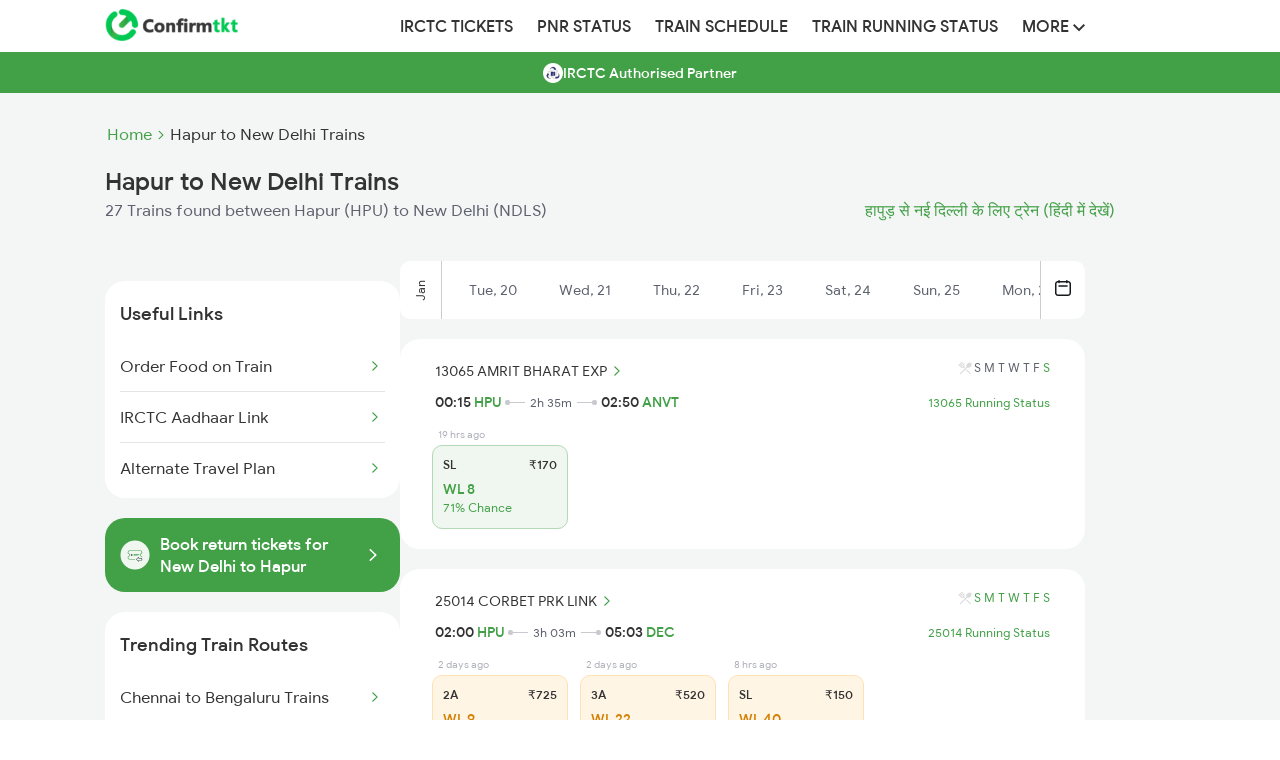

--- FILE ---
content_type: text/html; charset=UTF-8
request_url: https://www.confirmtkt.com/trains/hapur-to-new-delhi-train-tickets
body_size: 43955
content:
<!doctype html>

<html lang="en" ⚡>

<head>
  <script async src="https://cdn.ampproject.org/v0.js"></script>
  <style amp-boilerplate>
  body {
    -webkit-animation: -amp-start 8s steps(1, end) 0s 1 normal both;
    -moz-animation: -amp-start 8s steps(1, end) 0s 1 normal both;
    -ms-animation: -amp-start 8s steps(1, end) 0s 1 normal both;
    animation: -amp-start 8s steps(1, end) 0s 1 normal both
  }

  @-webkit-keyframes -amp-start {
    from {
      visibility: hidden
    }

    to {
      visibility: visible
    }
  }

  @-moz-keyframes -amp-start {
    from {
      visibility: hidden
    }

    to {
      visibility: visible
    }
  }

  @-ms-keyframes -amp-start {
    from {
      visibility: hidden
    }

    to {
      visibility: visible
    }
  }

  @-o-keyframes -amp-start {
    from {
      visibility: hidden
    }

    to {
      visibility: visible
    }
  }

  @keyframes -amp-start {
    from {
      visibility: hidden
    }

    to {
      visibility: visible
    }
  }
  </style><noscript>
    <style amp-boilerplate>
    body {
      -webkit-animation: none;
      -moz-animation: none;
      -ms-animation: none;
      animation: none
    }
    </style>
  </noscript>
  <script async custom-element="amp-analytics" src="https://cdn.ampproject.org/v0/amp-analytics-0.1.js"></script>
  <script async custom-element="amp-social-share" src="https://cdn.ampproject.org/v0/amp-social-share-0.1.js">
  </script>

  <meta charset="utf-8">
  <meta http-equiv="X-UA-Compatible" content="IE=edge">

  <meta name="robots" content="index, follow" />
  <meta name="description" content="Book confirmed Hapur to New Delhi train tickets with ConfirmTkt online. Check Hapur to New Delhi ticket fare, seat availability & timetable for 27 trains.">
  <meta name="keywords" content="Hapur to New Delhi trains, Hapur to New Delhi train tickets, Hapur to New Delhi train seat availability, Hapur to New Delhi train fare, Hapur to New Delhi train timings, Hapur to New Delhi train duration">
  <meta content="width=device-width, initial-scale=1.0" name="viewport">

  <meta property="og:type" content="website" />
  <meta property="og:title" content="Hapur to New Delhi Trains: Book from 27 Trains, Check Fares, Timetable" />
  <meta property="og:description" content="Book confirmed Hapur to New Delhi train tickets with ConfirmTkt online. Check Hapur to New Delhi ticket fare, seat availability & timetable for 27 trains." />
  <meta property="og:url" content="https://www.confirmtkt.com/trains/hapur-to-new-delhi-train-tickets" />
  <meta property="og:image" content="https://www.confirmtkt.com/favicon.ico" />

  <meta name="twitter:card" content="summary" />
  <meta name="twitter:site" content="@confirmtkt" />
  <meta name="twitter:title" content="Hapur to New Delhi Trains: Book from 27 Trains, Check Fares, Timetable" />
  <meta name="twitter:description" content="Book confirmed Hapur to New Delhi train tickets with ConfirmTkt online. Check Hapur to New Delhi ticket fare, seat availability & timetable for 27 trains." />
  <meta name="twitter:image" content="https://www.confirmtkt.com/favicon.ico" />

  <link rel="preload" href="https://cdn.confirmtkt.com/img/banner/downloadapp/
b7327b4d50a6e6f6cd602a853add4d22.webp" as="image">
  <link rel="canonical" href="https://www.confirmtkt.com/trains/hapur-to-new-delhi-train-tickets" />
  <link rel='alternate' href="https://confirmtktapp.sng.link/Acudb/2nrvu?_dl=confirmtkt%3A%2F%2FlandOnListing%3Fsrc%3DHPU%26dest%3DANVT%26doj%3D24-01-2026" />

  <link rel="alternate" hreflang="en" href="https://www.confirmtkt.com/trains/hapur-to-new-delhi-train-tickets" />
  <link rel="alternate" hreflang="hi" href="https://www.confirmtkt.com/hi/trains/hapur-to-new-delhi-train-tickets" />

  <link rel="preload" href="https://cdn.confirmtkt.com/fonts/ixisans/ixi_regular.woff2" as="font" type="font/woff2"
    crossorigin />
  <link rel="preload" href="https://cdn.confirmtkt.com/fonts/ixisans/ixi_medium.woff2" as="font" type="font/woff2"
    crossorigin />


  <link rel="icon" href="/favicon.ico">
  <title>Hapur to New Delhi Trains: Book from 27 Trains, Check Fares, Timetable</title>

  <style amp-custom>
    @font-face {
    font-family: 'ixi-sans';
    font-style: normal;
    font-weight: 400;
    font-display: swap;
    src:
      url('https://cdn.confirmtkt.com/fonts/ixisans/ixi_regular.woff2') format('woff2'),
      url('https://cdn.confirmtkt.com/fonts/ixisans/ixi_regular.woff') format('woff');
    /* Font metric overrides to reduce layout shift */
    ascent-override: 90%;
    descent-override: 22%;
    line-gap-override: 0%;
  }

  @font-face {
    font-family: 'ixi-sans';
    font-style: normal;
    font-weight: 500;
    font-display: swap;
    src:
      url('https://cdn.confirmtkt.com/fonts/ixisans/ixi_medium.woff2') format('woff2'),
      url('https://cdn.confirmtkt.com/fonts/ixisans/ixi_medium.woff') format('woff');
    /* Font metric overrides to reduce layout shift */
    ascent-override: 90%;
    descent-override: 22%;
    line-gap-override: 0%;
  }

  /* Utility Classes */
  .d-flex {
    display: flex;
  }

  .d-block {
    display: block;
  }

  .d-none {
    display: none;
  }

  .flex-center {
    display: flex;
    align-items: center;
    justify-content: center;
  }

  .flex-between {
    display: flex;
    justify-content: space-between;
    align-items: center;
  }

  .flex-column {
    display: flex;
    flex-direction: column;
  }

  .text-center {
    text-align: center;
  }

  .text-right {
    text-align: right;
  }

  .cursor-pointer {
    cursor: pointer;
  }

  .position-relative {
    position: relative;
  }

  .position-sticky {
    position: sticky;
  }

  .overflow-hidden {
    overflow: hidden;
  }

  .overflow-x-scroll {
    overflow-x: scroll;
  }

  .w-100 {
    width: 100%;
  }

  .h-100 {
    height: 100%;
  }

  .m-0 {
    margin: 0;
  }

  .mt-3 {
    margin-top: 3px;
  }

  .mt-12 {
    margin-top: 12px
  }

  .mt-40 {
    margin-top: 40px;
  }

  .mb-10 {
    margin-bottom: 10px;
  }

  .mt-20 {
    margin-top: 20px;
  }

  .mb-20 {
    margin-bottom: 20px;
  }

  .p-0 {
    padding: 0;
  }

  .p-10 {
    padding: 10px;
  }

  .p-15 {
    padding: 15px;
  }
  .p-15px {
    padding: 15px;
  }

  .p-20 {
    padding: 20px;
  }

  .px-15 {
    padding-left: 15px;
    padding-right: 15px;
  }

  .fs-12 {
    font-size: 12px;
  }

  .fs-14 {
    font-size: 14px;
  }

  .fs-16 {
    font-size: 16px;
  }

  .fs-18 {
    font-size: 18px;
  }

  .fs-20 {
    font-size: 20px;
  }

  .fs-24 {
    font-size: 24px;
  }

  .fw-400 {
    font-weight: 400;
  }

  .fw-500 {
    font-weight: 500;
  }

  .fw-600 {
    font-weight: 600;
  }

  .fw-700 {
    font-weight: 700;
  }

  .text-white {
    color: #fff;
  }

  .text-gray {
    color: #333;
  }

  .text-muted {
    color: #858585;
  }

  .text-primary {
    color: #42a047;
  }

  .text-danger {
    color: #d9534f;
  }

  .text-warning {
    color: #D48002;
  }

  .text-success {
    color: #42A047;
  }

  .text-error {
    color: #f1422e;
  }

  .text-dark-gray {
    color: #5E616E;
  }

  .bg-white {
    background-color: #fff;
  }

  .bg-gray {
    background-color: #333;
  }

  .bg-light-gray {
    background-color: #F4F5F5;
  }

  .bg-mobile-gray {
    background-color: #eaeaea;
  }

  .bg-primary {
    background-color: #42a047;
  }

  .bg-success {
    background-color: #F0F7F0;
  }

  .bg-warning {
    background-color: #FFF5E5;
  }

  .bg-error {
    background-color: #FFF2F2;
  }

  .border-radius {
    border-radius: 4px;
  }

  .border-radius-xl {
    border-radius: 20px;
  }

  .shadow {
    box-shadow: 0 3px 7px 0 rgba(0, 0, 0, .28);
  }

  .shadow-sm {
    box-shadow: 0 1px 3px 0 rgba(0, 0, 0, .28);
  }

  .text-decoration-none {
    text-decoration: none;
  }

  .list-style-none {
    list-style: none;
  }

  .list-style-circle {
    list-style: circle;
  }

  .float-left {
    float: left;
  }

  .vertical-align-middle {
    vertical-align: middle;
  }

  .white-space-nowrap {
    white-space: nowrap;
  }

  .text-overflow-ellipsis {
    text-overflow: ellipsis;
  }

  .z-index-100 {
    z-index: 100;
  }

  .gap-2 {
    gap: 2px;
  }

  .gap-10 {
    gap: 10px;
  }

  .gap-20 {
    gap: 20px;
  }

  .min-height-70vh {
    min-height: 70vh;
  }

  .max-width-100 {
    max-width: 100%;
  }

  .table-layout-fixed {
    table-layout: fixed;
  }

  .filter-invert-bright {
    filter: invert(1) brightness(2);
  }

  .color-unset {
    color: unset;
  }

  html {
    font-family: 'ixi-sans';
    -webkit-text-size-adjust: 100%;
    -ms-text-size-adjust: 100%
  }

  body {
    margin: 0
  }

  footer,
  header,
  nav {
    display: block
  }

  a {
    background-color: transparent
  }

  a:active,
  a:hover {
    outline: 0
  }

  h1 {
    margin: .67em 0;
    font-size: 2em
  }

  img {
    border: 0
  }

  button {
    margin: 0;
    font: inherit;
    color: inherit
  }

  button {
    overflow: visible
  }

  button {
    text-transform: none
  }

  button {
    -webkit-appearance: button;
    cursor: pointer
  }

  button::-moz-focus-inner {
    padding: 0;
    border: 0
  }
/* Header App Download Styles */
.header-app-download {
  display: flex;
  align-items: center;
  justify-content: space-between;
  gap: 16px;
  background-color: #42A047;
  border-radius: 0;
  margin: 0;
  width: 100%;
  font-family: "ixi-sans";
  position: relative;
  z-index: 1000;
  height: 80px;
}

.app-info {
  display: flex;
  align-items: center;
  gap: 12px;
  flex: 1;
}

.app-icon {
  flex-shrink: 0;
}

.app-icon img,
.app-icon amp-img {
  width: 40px;
  height: 40px;
  border: 1px solid #FFFFFF66;
  border-radius: 8px;
  background-color: rgba(255, 255, 255, 0.1);
}

.app-details {
  display: flex;
  flex-direction: column;
  gap: 4px;
}

.app-name {
  font-size: 12px;
  color: #FFFFFF;
  font-weight: 500;
  opacity: 0.9;
}

.main-heading {
  font-size: 12px;
  color: #FFFFFF;
  font-weight: 500;
  line-height: 1.2;
}

.rating-section {
  display: flex;
  align-items: center;
  gap: 8px;
}

.stars {
  display: flex;
  gap: 1px;
}

.star-rating {
  width: 60px;
  height: 12px;
  object-fit: contain;
}

.rating-text {
  font-size: 10px;
  color: #FFFFFF;
  font-weight: 400;
  opacity: 0.9;
}

.trusted-text {
  font-size: 10px;
  color: #FFFFFF;
  font-weight: 400;
  opacity: 0.8;
}

.download-button {
  background-color: #FFFFFF;
  color: #000000;
  padding: 12px 24px;
  border-radius: 8px;
  font-weight: 500;
  font-size: 16px;
  cursor: pointer;
  flex-shrink: 0;
  text-align: center;
  min-width: 80px;
  transition: opacity 0.2s ease;
  text-decoration: none;
}

.download-button:hover {
  opacity: 0.9;
  text-decoration: none;
}

.app-download-sticky-header {
  text-decoration: none;
}

.app-download-sticky-header:hover {
  text-decoration: none;
}

@media (max-width: 480px) {
  .header-app-download {
    padding: 12px 16px;
    gap: 12px;
    margin: 0;
  }

  .main-heading {
    font-size: 12px;
  }

  .download-button {
    padding: 10px 20px;
    font-size: 14px;
    font-weight: 500;
    min-width: 70px;
  }
}
/* Bottom Sheet Popup Styles */
.bottom-sheet-popup {
  position: fixed;
  bottom: 0;
  left: 0;
  width: 100%;
  z-index: 9999;
  box-shadow: none;
  box-sizing: border-box;
  background-color: transparent;
  background: none;
}

.bottom-sheet-popup img {
  width: 100%;
  height: auto;
  display: block;
}

.bottom-sheet-overlay {
  position: fixed;
  top: 0;
  left: 0;
  width: 100%;
  height: 100%;
  background-color: rgba(0, 0, 0, 0.5);
}

.bottom-sheet-popup, .bottom-sheet-overlay {
  opacity: 0;
  visibility: hidden;
  animation: show 0.5s ease forwards;
  animation-delay: 5s;
}

@keyframes show {
  to {
    opacity: 1;
    visibility: visible;
  }
}

.circle-overlay {
  position: absolute;
  top: 10px;
  right: 10px;
  background-color: white;
  border-radius: 50%;
  display: flex;
  justify-content: center;
  align-items: center;
  width: 22px;
  height: 22px;
  z-index: 9999;
}

.close-icon {
  background: white;
  font-size: 12px;
  cursor: pointer;
  color: #5E616E;
  z-index: 9999;
}

  /*! Source: https://github.com/h5bp/html5-boilerplate/blob/master/src/css/main.css */
  @media print {

    *,
    :after,
    :before {
      color: #000;
      text-shadow: none;
      background: 0 0;
      -webkit-box-shadow: none;
      box-shadow: none
    }

    a,
    a:visited {
      text-decoration: underline
    }

    a[href]:after {
      content: " ("attr(href) ")"
    }

    a[href^="#"]:after {
      content: ""
    }

    img {
      page-break-inside: avoid
    }

    img {
      max-width: 100%
    }

    h2,
    h3,
    p {
      orphans: 3;
      widows: 3
    }

    h2,
    h3 {
      page-break-after: avoid
    }
  }

  * {
    -webkit-box-sizing: border-box;
    -moz-box-sizing: border-box;
    box-sizing: border-box
  }

  :after,
  :before {
    -webkit-box-sizing: border-box;
    -moz-box-sizing: border-box;
    box-sizing: border-box
  }

  html {
    font-size: 10px;
    -webkit-tap-highlight-color: transparent
  }

  body {
    font-family: 'ixi-sans';
    font-size: 14px;
    line-height: 1.42857143;
    color: #333;
    background-color: #fff
  }

  button {
    font-family: 'ixi-sans';
    font-size: inherit;
    line-height: inherit
  }

  a {
    color: #42a047;
    text-decoration: none
  }

  a:focus,
  a:hover {
    color: #42a047;
    text-decoration: underline
  }

  a:focus {
    /* outline: thin dotted; */
    /* outline: 5px auto -webkit-focus-ring-color; */
    outline-offset: -2px
  }

  img {
    vertical-align: middle
  }

  h1,
  h2,
  h3,
  h4,
  h5 {
    font-family: 'ixi-sans';
    font-weight: 500;
    line-height: 1.1;
    color: inherit
  }

  h1,
  h2,
  h3 {
    margin-top: 20px;
    margin-bottom: 10px
  }

  h4,
  h5 {
    margin-top: 10px;
    margin-bottom: 10px
  }

  h1 {
    font-size: 24px
  }

  h2 {
    font-size: 18px
  }

  h3 {
    font-size: 16px
  }

  h4 {
    font-size: 14px
  }

  h5 {
    font-size: 14px
  }

  p {
    margin: 0 0 10px
  }

  .text-right {
    text-align: right
  }

  ul {
    margin-top: 0;
    margin-bottom: 10px
  }

  address {
    margin-bottom: 20px;
    font-style: normal;
    line-height: 1.42857143
  }

  .container {
    padding-right: 15px;
    padding-left: 15px;
    margin-right: auto;
    margin-left: auto
  }

  @media (min-width:768px) {
    .container {
      width: 750px
    }
  }

  @media (min-width:992px) {
    .container {
      width: 970px
    }
  }

  @media (min-width:1200px) {
    .container {
      width: 1100px
    }
  }

  .container-fluid {
    padding-right: 15px;
    padding-left: 15px;
    margin-right: auto;
    margin-left: auto
  }

  .row {
    margin-right: -15px;
    margin-left: -15px
  }

  .col-md-1,
  .col-md-12,
  .col-md-2,
  .col-md-3,
  .col-xs-11 {
    position: relative;
    min-height: 1px;
    padding-right: 15px;
    padding-left: 15px
  }

  .col-xs-11 {
    float: left
  }

  .col-xs-11 {
    width: 91.66666667%
  }

  .col-xs-offset-1 {
    margin-left: 8.33333333%
  }

  @media (min-width:992px) {

    .col-md-1,
    .col-md-12,
    .col-md-2,
    .col-md-3 {
      float: left
    }

    .col-md-12 {
      width: 100%
    }

    .col-md-3 {
      width: 25%
    }

    .col-md-2 {
      width: 16.66666667%
    }

    .col-md-1 {
      width: 8.33333333%
    }
  }

  .btn {
    display: inline-block;
    padding: 6px 12px;
    margin-bottom: 0;
    font-size: 14px;
    font-weight: 400;
    line-height: 1.42857143;
    text-align: center;
    white-space: nowrap;
    vertical-align: middle;
    -ms-touch-action: manipulation;
    touch-action: manipulation;
    cursor: pointer;
    -webkit-user-select: none;
    -moz-user-select: none;
    -ms-user-select: none;
    user-select: none;
    background-image: none;
    border: 1px solid transparent;
    border-radius: 4px
  }

  .btn:active:focus,
  .btn:focus {
    /* outline: thin dotted; */
    /* outline: 5px auto -webkit-focus-ring-color; */
    outline-offset: -2px
  }

  .btn:focus,
  .btn:hover {
    /* color: #333; */
    text-decoration: none
  }

  .btn:active {
    background-image: none;
    outline: 0;
    -webkit-box-shadow: inset 0 3px 5px rgba(0, 0, 0, .125);
    box-shadow: inset 0 3px 5px rgba(0, 0, 0, .125)
  }

  .btn-default {
    color: #333;
    background-color: #fff;
    border-color: #ccc
  }

  .btn-default:focus {
    color: #333;
    /* background-color: #e6e6e6; */
    border-color: #8c8c8c
  }

  .btn-default:hover {
    color: #333;
    /* background-color: #e6e6e6; */
    border-color: #adadad
  }

  .btn-default:active {
    color: #333;
    /* background-color: #e6e6e6; */
    border-color: #adadad
  }

  .btn-default:active:focus,
  .btn-default:active:hover {
    color: #333;
    /* background-color: #d4d4d4; */
    border-color: #8c8c8c
  }

  .btn-default:active {
    background-image: none
  }

  .btn-danger {
    color: #fff;
    background-color: #d9534f;
    border-color: #d43f3a
  }

  .btn-danger.focus,
  .btn-danger:focus {
    color: #fff;
    background-color: #c9302c;
    border-color: #761c19
  }

  .btn-danger:hover {
    color: #fff;
    background-color: #c9302c;
    border-color: #ac2925
  }

  .btn-danger.active,
  .btn-danger:active,
  .open>.dropdown-toggle.btn-danger {
    color: #fff;
    background-color: #c9302c;
    border-color: #ac2925
  }

  .btn-danger.active.focus,
  .btn-danger.active:focus,
  .btn-danger.active:hover,
  .btn-danger:active.focus,
  .btn-danger:active:focus,
  .btn-danger:active:hover,
  .open>.dropdown-toggle.btn-danger.focus,
  .open>.dropdown-toggle.btn-danger:focus,
  .open>.dropdown-toggle.btn-danger:hover {
    color: #fff;
    background-color: #ac2925;
    border-color: #761c19
  }

  .btn-danger.active,
  .btn-danger:active,
  .open>.dropdown-toggle.btn-danger {
    background-image: none
  }

  .btn-danger.disabled,
  .btn-danger.disabled.active,
  .btn-danger.disabled.focus,
  .btn-danger.disabled:active,
  .btn-danger.disabled:focus,
  .btn-danger.disabled:hover,
  .btn-danger[disabled],
  .btn-danger[disabled].active,
  .btn-danger[disabled].focus,
  .btn-danger[disabled]:active,
  .btn-danger[disabled]:focus,
  .btn-danger[disabled]:hover,
  fieldset[disabled] .btn-danger,
  fieldset[disabled] .btn-danger.active,
  fieldset[disabled] .btn-danger.focus,
  fieldset[disabled] .btn-danger:active,
  fieldset[disabled] .btn-danger:focus,
  fieldset[disabled] .btn-danger:hover {
    background-color: #d9534f;
    border-color: #d43f3a
  }

  .btn-danger .badge {
    color: #d9534f;
    background-color: #fff
  }

  .btn-sm {
    padding: 5px 10px;
    font-size: 12px;
    line-height: 1.5;
    border-radius: 3px
  }

  .collapse {
    display: none
  }

  .nav {
    padding-left: 0;
    margin-bottom: 0;
    list-style: none
  }

  .nav>li {
    position: relative;
    display: block
  }

  .nav>li>a {
    position: relative;
    display: block;
    padding: 10px 12px
  }

  .nav>li>a:focus,
  .nav>li>a:hover {
    text-decoration: none;
    background-color: #eee
  }

  @media (min-width:768px) {
    .navbar-header {
      float: left
    }
  }

  .navbar-collapse {
    padding-right: 15px;
    padding-left: 15px;
    overflow-x: visible;
    -webkit-overflow-scrolling: touch;
    border-top: 1px solid transparent;
    -webkit-box-shadow: inset 0 1px 0 rgba(255, 255, 255, .1);
    box-shadow: inset 0 1px 0 rgba(255, 255, 255, .1)
  }

  @media (min-width:768px) {
    .navbar-collapse {
      width: auto;
      border-top: 0;
      -webkit-box-shadow: none;
      box-shadow: none
    }

    .navbar-collapse.collapse {
      display: block;
      height: auto;
      padding-bottom: 0;
      overflow: visible
    }
  }

  .container-fluid>.navbar-collapse,
  .container-fluid>.navbar-header {
    margin-right: -15px;
    margin-left: -15px
  }

  @media (min-width:768px) {

    .container-fluid>.navbar-collapse,
    .container-fluid>.navbar-header {
      margin-right: 0;
      margin-left: 0
    }
  }

  .navbar-brand {
    float: left;
    height: 50px;
    padding: 15px 0;
    margin: 0;
  }

  .navbar-brand:focus,
  .navbar-brand:hover {
    text-decoration: none
  }

  .navbar-brand>img {
    display: block
  }

  .navbar-nav {
    margin: 0 0;
  }

  .navbar-default {
    background-color: #f8f8f8;
    border-color: #e7e7e7
  }

  .navbar-default .navbar-brand {
    color: #777
  }

  .navbar-default .navbar-brand:focus,
  .navbar-default .navbar-brand:hover {
    color: #5e5e5e;
    background-color: transparent
  }

  .navbar-default .navbar-collapse {
    border-color: #e7e7e7
  }

  .breadcrumb {
    padding: 8px 15px;
    margin-bottom: 20px;
    list-style: none;
    background-color: #f5f5f5;
    border-radius: 4px
  }

  .breadcrumb>li {
    display: inline-block
  }

  .breadcrumb>li+li:before {
    padding: 0 5px;
    color: #ccc;
    content: "/\00a0"
  }

  .container-fluid:after,
  .container-fluid:before,
  .container:after,
  .container:before,
  .nav:after,
  .nav:before,
  .navbar-collapse:after,
  .navbar-collapse:before,
  .navbar-header:after,
  .navbar-header:before,
  .row:after,
  .row:before {
    display: table;
    content: " "
  }

  .container-fluid:after,
  .container:after,
  .nav:after,
  .navbar-collapse:after,
  .navbar-header:after,
  .row:after {
    clear: both
  }

  * {
    font-family: 'ixi-sans'
  }

  body {
    font-family: 'ixi-sans';
    overflow-x: hidden
  }

  .authorized-partner-label {
    background-color: #42a047;
    text-align: center;
    color: #fff;
    margin-bottom: 30px;
    display: flex;
    gap: 8px;
    align-items: center;
    justify-content: center;
  }

  .authorized-partner-label p {
    font-size: 14px;
    font-weight: 500;
    margin-top: 11px;
  }

  .authorized-partner-logo {
    border-radius: 4px;
  }

  .coupon {
    width: 70%;
    padding: 10px;
    margin: auto;
    cursor: pointer;
    box-shadow: 0 3px 7px 0 rgba(0, 0, 0, .28)
  }

  ul>li {
    list-style: none
  }

  .shadow {
    box-shadow: 0 3px 7px 0 rgba(0, 0, 0, .28)
  }

  .urls {
    text-decoration: none;
    color: #444343
  }

  .toptrainsroutes {
    width: 80%;
    margin-left: 10%;
    margin-top: 20px;
    padding: 20px;
    box-shadow: 0 3px 7px 0 rgba(0, 0, 0, .28)
  }

  .popularRoutes {
    width: 50%;
    padding: 20px;
    box-shadow: 0 3px 7px 0 rgba(0, 0, 0, .28);
    margin-right: 10px
  }

  .popularRoutes li,
  .toptrainsroutes li {
    margin-bottom: 10px;
    font-size: 16px;
  }

  .operator {
    margin-bottom: 10px;
    border: solid 1px #e2e2e2;
    box-shadow: 1px 1px 2px #e2e2e2
  }

  .operator1 {
    margin-bottom: 10px;
    margin-top: 5px;
    border: solid 1px #e2e2e2;
    box-shadow: 1px 1px 2px #e2e2e2;
    width: 95%;
    margin-left: 2.5%
  }

  .traindata {
    min-height: 100px;
    padding: 10px;
    text-align: center
  }

  .headers {
    font-size: 14px;
    color: grey;
    margin-top: 10px;
    font-weight: 700
  }

  .generic {
    padding: 20px;
    box-shadow: 0 1px 3px 0 rgba(0, 0, 0, .28);
    cursor: pointer
  }

  .ques {
    font-weight: 700
  }

  .Faqs {
    padding: 20px;
    border: solid 1px #e2e2e2;
    margin-top: 20px
  }

  .Faqs pre {
    margin: 0;
    white-space: pre-line;
  }

  .Imptrains {
    display: flex;
    margin-top: 20px;
    text-align: center
  }

  .price {
    float: left
  }

  .social-icons {
    color: #fff
  }

  .social-widget ul.social-icons li a i {
    font-size: 1.4em;
    width: 36px;
    height: 36px;
    color: #fff;
    line-height: 36px;
    text-align: center;
    display: block;
    border-radius: 2px
  }

  .facebook i {
    background-color: #507cbe
  }

  .twitter i {
    background-color: #63cdf1
  }

  .google i {
    background-color: #f16261
  }

  ul {
    list-style: none outside none;
    padding-left: 0;
    margin: 0
  }

  .social-widget ul.social-icons li {
    display: inline-block;
    margin-right: 4px;
    margin-bottom: 4px
  }

  .footer-refreshed-heading {
    font-weight: 400;
    font-size: 16px;
    margin-bottom: 10px;
    color: #333;
  }

  .nodata {
    display: flex;
    flex-direction: column;
    align-items: center;
    gap: 16px;
    min-height: 70vh;
    margin-bottom: 5rem;
    background-color: #F4F5F5;

    max-width: 50vh;  }

  .nodata-search {
    text-align: center;
    margin: 48px 0;
    font-size: 16px;
    font-weight: 500;
  }

  .nodata>button {
    font-size: 16px;
    font-weight: 500;
    color: #42a047;
    background: #fff;
    padding: 14px 24px;
    border-radius: 6px;
    border: solid 1px #42a047;
    width: 100%;
  }

  .nodata>span {
    color: #858585;
    font-size: 14px;
  }

  .column {
    float: left;
    width: 60%;
  }

  .breadcrumb {
    padding: 4px
  }

  .main-header {
    background-color: #fff;
    box-shadow: 0 6px 6px 0 rgba(187, 187, 187, 0.2);
  }

  body {
    font-family: 'ixi-sans';
  }

  img {
    vertical-align: middle;
  }

  /* Responsive images */
  .img-responsive {
    display: block;
    max-width: 100%;
    height: auto;
  }

  /* Navbar and Header styles */
  .navbar {
    width: 1100px;
    margin: 0 auto;
    padding-left: 15px;
    padding-right: 15px;
  }

  .navbar-nav {
    display: flex;
    align-items: center;
    height: 52px;
  }

  .navbar-nav>li {
    position: relative;
    display: block;
  }

  .navbar-nav>li>a {
    color: #333;
    font-size: 16px;
    font-weight: 500;
    font-family: 'ixi-sans';
    text-transform: uppercase;
  }

  .navbar-nav>li>a:hover {
    color: #42a047;
    background: transparent;
  }

  .navbar-brand {
    height: 50px;
    float: left;
    display: flex;
    align-items: center;
    margin-right: 150px;
  }

  header .navbar-brand img {
    vertical-align: middle;
  }

  header button {
    border: 1px solid #913018;
    border-radius: 5px;
  }

  .icon-bar {
    background-color: #ec6140;
  }

  .pull-right {
    /* float: right; */
  }

  .navbar-elements-gap {
    gap: 10px;
  }

  /* Dropdown styles */
  .dropdown {
    position: relative;
  }

  .dropdown-toggle {
    cursor: pointer;
  }

  .dropdown-toggle:focus {
    outline: 0;
  }

  .dropdown-menu {
    position: absolute;
    top: 100%;
    left: 0;
    z-index: 1000;
    display: none;
    float: left;
    min-width: 160px;
    padding: 5px 0;
    margin: 0;
    font-size: 14px;
    text-align: left;
    list-style: none;
    background-color: #fff;
    background-clip: padding-box;
    border-radius: 4px;
    box-shadow: 0 6px 12px rgba(0, 0, 0, .175);
    margin-top: -15px;
  }

  .dropdown-menu>li {
    position: relative;
  }

  .dropdown-menu>li>a {
    display: block;
    padding: 3px 20px;
    clear: both;
    font-weight: 400;
    line-height: 1.42857143;
    color: #333;
    white-space: nowrap;
    text-decoration: none;
  }

  .dropdown-menu>li>a:focus,
  .dropdown-menu>li>a:hover {
    color: #262626;
    text-decoration: none;
    background-color: #f5f5f5;
  }

  .dropdown-toggle:hover~.dropdown-menu,
  .dropdown-menu:hover {
    display: block;
  }

  /* Clearfix for various elements */
  .container-fluid:after,
  .container-fluid:before,
  .nav:after,
  .nav:before,
  .navbar-collapse:after,
  .navbar-collapse:before,
  .navbar-header:after,
  .navbar-header:before,
  .navbar:after,
  .navbar:before,
  .row:after,
  .row:before {
    display: table;
    content: " ";
  }

  .container-fluid:after,
  .nav:after,
  .navbar-collapse:after,
  .navbar-header:after,
  .navbar:after,
  .row:after {
    clear: both;
  }

  @media only screen and (max-width: 460px) {
    .brand-logo {
      padding-top: 10px
    }
  }

  .selector1 {
    float: left;
    width: 16%;
    padding: 5px
  }

  .selector {
    margin-top: 5px;
    text-align: center;
  }

  .selector:after {
    content: "";
    display: table;
    clear: both
  }

  .a {
    color: #42a047;
    font-weight: 700;
    font-size: 14px;
    margin-right: 4px
  }

  .a:hover {
    color: #42a047
  }

  h3,
  h5 {
    font-size: 24px;
    margin-top: 0px
  }

  .stnname {
    display: inline-block;
    width: 49%;
    text-overflow: ellipsis;
    overflow: hidden;
    white-space: nowrap;
  }

  .duration {
    font-size: 10px;
    position: absolute;
    top: 35%;
    left: 45%
  }

  .col {
    float: left;
    width: 33.33%;
  }

  .row:after {
    content: "";
    display: table;
    clear: both;
  }

  .line {
    margin-top: 7px;
    width: 100%;
    background: #999;
    height: 1px;
    float: left;
  }

  .point {
    margin-top: -6px;
    width: 0;
    height: 0;
    border-top: 5px solid transparent;
    border-bottom: 5px solid transparent;
    border-left: 5px solid #999;
    float: right;
  }

  h1 {
    margin: 0px;
    padding: 5px;
    font-size: 30px;
  }

  .today {
    color: #fff;
    background: #42a047;
    border: none;
    border: solid 1px #d6d6d6;
  }

  @media screen and (max-width: 600px) {
    .urls {
      text-overflow: ellipsis;
      overflow: hidden;
      white-space: nowrap;
    }



    .operator,
    .coupon,
    .generic {
      width: 90%;
      min-height: unset;
      padding: 5px
    }

    .popularRoutes,
    .toptrainsroutes {
      width: 90%;
      margin-left: 5%;
      margin-top: 0px;
    }

    .Imptrains {
      display: unset
    }

    .bread-crumb {
      font-size: 12px;
      display: flex;
    }

    .bread-crumb .list {
      color: #858585;
    }
  }

  .flexy {
    display: flex;
    justify-content: space-between;
    align-items: center;
  }

  .flex-center {
    display: flex;
    justify-content: center;
    align-items: center;
  }

  .flex {
    display: flex;
    align-items: center;
  }

  .btn-default.today:hover {
    color: #fff;
  }

  .header-mobile {
    background: #fff;
    height: 48px;
    padding: 12px 16px;
    position: -webkit-sticky;
    line-height: normal;
    width: 100%;
    z-index: 100;
    display: flex;
    justify-content: space-between;
    align-items: center;
  }

  .mobile-icon {
    width: 40px;
    justify-content: end;
  }

  .mobile-icon:focus {
    outline: none;
  }

  .content-wrap {
    padding: 15px 15px 7px 15px;
    display: flex;
    background: #fff;
  }

  .sticky {
    position: sticky;
    top: 0;
  }

  .title h1 {
    font-size: 16px;
  }

  .title .sub-text {
    color: #858585;
    font-size: 14px;
    margin: 0;
    font-weight: normal;
    margin-top: 4px;
  }

  .content-wrap .bread-crumb a {
    font-size: 12px;
  }

  .bread-crumb-desktop {
    display: flex;
    margin-bottom: 8px;
  }

  .bread-crumb-desktop a {
    font-size: 16px;
    display: flex;
    margin-left: 2px;
  }

  .content-wrap h1 {
    margin: 0;
    text-overflow: ellipsis;
    overflow: hidden;
    white-space: nowrap;
    padding: 0;
  }

  .btn-default.today {
    color: white;
    background: #42a047;
    border: none;
    border: solid 1px #42a047;
  }

  .btns-wrap {
    display: flex;
    flex-direction: row;
    gap: 10px;
  }

  .train-list-wrap {
    display: flex;
    flex-direction: column;
    margin-bottom: 20px;
  }

  .train-list-wrap-desktop {
    display: flex;
    flex-direction: column;
  }

  .train {
    background-color: #fff;
    border-radius: 2px;
    color: #000;
    padding: 15px 0;
    border-top: 1px solid #E5E4E2;
  }

  .train-desktop {
    background-color: #fff;
    border-radius: 2px;
    color: #000;
    padding: 20px;
    border-radius: 20px;
    margin-bottom: 20px;
  }

  .train-time {
    color: #333;
    font-size: 14px;
    display: flex;
    font-weight: 500;
  }

  .click-text {
    color: #42A047;
    font-size: 12px;
    font-weight: 400;
  }

  .train-duration {
    color: #5E616E;
    margin: 0 4px;
    font-size: 12px;
    font-weight: 400;
    display: flex;
    justify-content: center;
    align-items: center;
  }

  .train-duration-dot {
    background-color: #C8CAD0;
    border-radius: 9999px;
    height: 5px;
    width: 5px;
  }

  .train-duration-line {
    background-color: #C8CAD0;
    height: 1px;
    width: 15px;
  }

  .train-duration-text {
    margin-left: 5px;
    margin-right: 5px;
  }

  .train-class-card {
    display: flex;
    flex-direction: row;
    overflow: scroll;
    margin-top: 12px;
  }

  .trains-class-desktop {
    margin-right: 15px;
  }

  .train-class-card::-webkit-scrollbar {
    display: none;
  }

  .cls-item {
    background-color: #f8f8f8;
    cursor: pointer;
    display: inline-block;
    font-size: 1rem;
    -webkit-user-select: none;
    user-select: none;
    min-width: 136px;
    min-height: 84px;
    padding: 10px 10px 6px 10px;
    border-radius: 10px;
  }

  .cls-no-data {
    color: #858585;
    font-size: 12px;
    text-transform: capitalize;
  }

  .days-of-run {
    font-size: 12px;
    color: #000;
  }

  .days-of-run>.not {
    color: #e6e6e6;
  }

  .train-btns {
    font-size: 12px;
    margin-top: 12px;
  }

  .download {
    display: grid;
    grid-template-columns: 1fr auto;
    align-items: center;
    background-color: #d3e5cf;
    border-radius: 4px;
    font-size: 12px;
    box-shadow: 0 2px 4px 0 #d6d6d6;
  }

  .download>* {
    padding: 8px;
  }

  .download h3 {
    font-size: 12px;
    margin: 0;
    line-height: 1.2;
  }

  .download__book-ticket {
    font-weight: 500;
    background-color: #42a047;
    color: #fff;
    border-radius: 4px;
    border-bottom-left-radius: 0px;
    border-top-left-radius: 0px;
    height: 44px;
  }

  .prediction {
    font-size: 14px;
    margin-top: 6px;
    font-weight: 500;
  }

  .travel-guarantee {
    font-size: 12px;
    display: flex;
    align-items: center;
  }

  .low {
    color: #f1422e;
  }

  .probable {
    color: #D48002;
  }

  .confirm {
    color: #42A047;
  }

  .default {
    color: #5c5c5c;
    background-color: #fff;
    border: 1px solid #d0d0ce;
  }

  .default-avl {
    color: #5c5c5c;
  }

  .confirm-bg {
    background-color: #F0F7F0;
  }

  .probable-bg {
    background-color: #FFF5E5;
  }

  .low-bg {
    background-color: #FFF2F2;
  }

  .confirm-border {
    border: 1px solid #B3D9B5;
  }

  .probable-border {
    border: 1px solid #FFE1B3;
  }

  .low-border {
    border: 1px solid #F2B4B3;
  }

  .avl-price {
    font-size: 12px;
    font-weight: 500;
  }

  .prediction-sub {
    font-size: 12px;
    margin-bottom: 6px;
    font-weight: 400;
  }

  .cache-time {
    color: #ADAFB8;
    font-size: 10px;
    padding: 4px 6px 0;
    font-weight: 400;
    margin-bottom: 3px;
  }

  .train-availability-card {
    margin-left: 12px;
  }

  section a {
    color: #42a047;
  }


  /* FOOTER¯ */

  footer {
    background: #333;
    padding: 0;
  }

  footer h4 {
    color: #fff;
    font-size: 26px;
    margin: 10px 0;
  }

  footer h3 {
    color: #fff;
    font-size: 26px;
    margin: 10px 0;
  }

  footer .nav-list {
    display: flex;
    margin-top: 8px;
  }

  ul,
  li {
    list-style: none;
    margin: 0;
    padding: 0;
  }

  .nav-list li a {
    margin-right: 16px;
    color: #5c5c5c;
  }

  .nav-list li a:hover {
    color: #d3d3d3;
  }

  footer .copyright p {
    color: #fff;
  }

  ul.social-icons {
    display: inline-flex;
  }

  ul.social-icons li {
    margin-right: 8px;
  }

  ul.social-icons li a i {
    font-size: 1.4em;
    width: 36px;
    height: 36px;
    color: #fff;
    line-height: 36px;
    text-align: center;
    border-radius: 2px;
  }

  .facebook i {
    background-color: #507CBE;
  }

  .twitter i {
    background-color: #63CDF1;
  }

  .google i {
    background-color: #F16261;
  }

  address {
    margin: 0;
  }

  a:hover {
    text-decoration: underline;
  }

  @media screen and (max-width: 767px) {
    .footer-wrap {
      padding: 2rem;
    }


    footer h4 {
      font-size: 20px;
    }

    footer h3 {
      font-size: 20px;
    }

    footer .nav-list {
      display: flex;
      flex-wrap: wrap;
      gap: 10px;
    }

    .footer-wrap .column2 {
      display: flex;
      align-items: center;
      margin-left: -36px;
    }

    footer .row {
      margin: 0;
    }

  }

  @media screen and (min-width: 768px) {
    /* DEsktop Tablets */

    .footer-wrap {
      width: 960px;
      margin: 0 auto;
    }

    .footer-wrap .column1 {
      width: 60%;
      float: left;
    }

    footer .nav-list {
      display: flex;
      flex-wrap: wrap;
      gap: 10px;
      width: 80%;

    }

    .footer-wrap .column2 {
      width: 40%;
      float: left;
      display: flex;
      align-items: center;
    }

    footer .row {
      padding-top: 32px;
      margin: 0;
    }
  }

  .h2-header {
    font-size: 24px;
    margin-top: 0;
  }

  .faq-header {
    margin-left: 15px;
  }

  .hyperlink {
    color: #42a047;
  }

  .separator {
    padding: 0 5px;
    color: #ccc;
  }

  .breadcrumb-nav {
    padding-top: 4px;
    padding-bottom: 5px;
  }

  .visually-hidden {
    position: absolute;
    width: 1px;
    height: 1px;
    margin: -1px;
    padding: 0;
    overflow: hidden;
    clip: rect(0, 0, 0, 0);
    border: 0;
  }

  /* FOOTER ENDs */

  /* Return trip Container Mweb  Starts */
  .return-trip-cntnr {
    background-color: #42A047;
    margin-left: 15px;
    border-radius: 100px 0 0 100px;
    display: flex;
    align-items: center;
  }

  .return-trip-link {
    text-decoration: none;
    display: flex;
    padding: 10px 15px 10px 15px;
    align-items: center;
    gap: 10px;
  }

  .return-trip-text {
    color: #FFF;
    font-size: 16px;
    font-weight: 500;
  }

  /* return trip container Mweb Ends */

  /* Why Book Section Mweb Start */

  .why-book-section {
    display: flex;
    align-items: center;
    background-color: #FFF;
    padding: 15px 0px 15px 0px;
    flex-direction: column;
  }

  .why-book-section-heading {
    font-size: 18px;
    font-weight: 500;
    padding-bottom: 10px;
    padding-left: 15px;
    padding-right: 15px;
  }

  .why-book-section-placeholder {
    width: 32px;
    height: 32px;
    border-radius: 50%;
    background-color: #F4F5F5;
    margin-right: 15px;
    flex-shrink: 0;
  }

  .why-book-section-content {
    display: flex;
    flex-direction: column;
  }

  .why-book-section-content h3 {
    font-size: 16px;
    font-weight: 500;
    margin-bottom: 6px;
  }

  .why-book-section-content p {
    font-size: 12px;
    font-weight: 400;
    color: #5E616E;
  }

  .why-book-section-cntnr {
    display: flex;
  }

  .why-book-section-content-cntnr {
    padding-left: 15px;
    padding-right: 15px;
    margin: 0 auto;
    gap: 10px;
    display: flex;
    flex-wrap: wrap;
    justify-content: flex-start;
  }

  /* Why Book Section Mweb Ends */

  /* Interlinkings Mweb Start */

  .interlinking-cntnr-heading {
    background-color: #F4F5F5;
    margin: 0;
    font-size: 16px;
    font-weight: 500;
    padding: 10px 15px;
    color: #333;
  }

  .interlinking-cntnr-heading-desktop {
    margin: 0;
    font-size: 18px;
    font-weight: 500;
    padding: 20px 15px 10px 15px;
    color: #333;
    background-color: #fff;
    border-radius: 20px 20px 0 0;
  }

  .scrollable-container-desktop {
    margin-top: 20px;
  }

  .scrollable-div {
    max-height: 248px;
    overflow-y: auto;
    padding: 10px 15px;
  }

  .scrollable-div p {
    margin: 5px 0;
  }

  .scrollable-div hr {
    margin: 5px 0;
    border: none;
    border-top: 1px solid #ccc;
  }

  .scrollable-div-desktop {
    max-height: 260px;
    overflow-y: auto;
    padding: 10px 15px;
    background-color: #fff;
    border-radius: 0 0 20px 20px;
  }

  .scrollable-div-desktop p {
    margin: 5px 0;
  }

  .scrollable-div-desktop hr {
    margin: 5px 0;
    border: none;
    border-top: 1px solid #e4e4e7;
  }

  .route-link {
    text-decoration: none;
  }

  .route-link-element {
    padding-top: 10px;
    padding-bottom: 10px;
    font-size: 14px;
    font-weight: 400;
    color: #333;
  }

  .route-link-element-desktop {
    padding-top: 10px;
    padding-bottom: 10px;
    font-size: 16px;
    font-weight: 400;
    color: #333;
  }

  .route-link-container {
    display: flex;
    justify-content: space-between;
    align-items: center;
    margin-top: -6px;
    margin-bottom: -6px;
  }

  /* Interlinkings Mweb Ends */

  /* Mobile Header Starts */

  .mobile-header {
    width: 100%;
    background-color: #fff;
    padding: 10px 20px;
    position: sticky;
    top: 0;
    z-index: 1001;
  }

  .mobile-header-content {
    display: flex;
    align-items: center;
  }

  .mobile-header-icon {
    width: 24px;
    height: 24px;
    margin-right: 10px;
  }

  .mobile-header-text {
    display: flex;
    flex-direction: column;
    overflow: hidden;
    gap: 5px;
  }

  .mobile-header-title,
  .mobile-header-subtitle {
    margin: 0;
    white-space: nowrap;
    overflow: hidden;
    text-overflow: ellipsis;
  }

  .mobile-header-title {
    font-weight: 500;
    font-size: 20px;
    padding: 0;
    padding-top: 2px;
    padding-bottom: 2px;
  }

  .mobile-header-subtitle {
    font-size: 14px;
    color: #5E616E;
  }

  /* Mobile Header Ends */

  /* ExploreMore Section Mweb Starts */
  @media (max-width: 699px) {
    .explore-more-container {
      padding: 0px 15px 30px 15px;
    }
  }

  .explore-more-container-header {
    font-weight: 500;
    font-size: 18px;
    margin-bottom: 20px;
  }

  .explore-more-icons {
    display: flex;
    justify-content: space-between;
    border-radius: 20px;
    padding: 10px;
    box-shadow: 0 0 10px 0 rgba(0, 0, 0, 0.1);
    background: #fff;
  }

  .explore-more-icon-item {
    text-align: center;
    flex: 1;
    margin: 10px;
    position: relative;
  }

  .explore-more-icon-item img {
    display: block;
    margin: 0 auto 10px auto;
  }

  .explore-more-text {
    font-size: 12px;
    color: #333333;
  }

  .explore-more-link {
    text-decoration: none;
    color: inherit;
  }

  .explore-more-separator {
    display: none;
    /* Hide by default */
  }

  /* Show separators for screen sizes greater than 700px */
  @media (min-width: 700px) {
    .explore-more-container {
      margin-bottom: 50px;
      margin-top: 20px;
    }

    .explore-more-container-header {
      font-weight: 600;
      font-size: 22px;
      margin-bottom: 20px;
    }

    .explore-more-text {
      font-size: 16px;
      color: #333;
    }

    .explore-more-separator {
      display: block;
      /* Show separators */
      background-color: #C8CAD0;
      width: 1px;
      height: calc(100% - 20px);
      /* Full height minus top and bottom padding */
      position: absolute;
      top: 10px;
      /* Padding from top */
      bottom: 10px;
      /* Padding from bottom */
    }

    .explore-more-separator-1 {
      right: -5px;
      /* Adjust to be between first and second item */
    }

    .explore-more-separator-2 {
      right: -5px;
      /* Adjust to be between second and third item */
    }

    .explore-more-separator-3 {
      right: -5px;
      /* Adjust to be between third and fourth item */
    }
  }

  /* ExploreMore Section Mweb Ends */

  /* FAQ Mweb Section Starts */

  .faq-list-container {
    margin: 20px 0;
    padding-left: 15px;
    padding-right: 15px;
    padding-bottom: 10px;
  }

  .faq-list-container-desktop {
    background-color: #fff;
    margin: 0 0 20px 0;
    border-radius: 20px;
    padding: 0 20px 0 20px;
  }

  .faq-list-item {
    border-bottom: 1px solid #ccc;
    padding: 0;
  }

  .faq-list-item-desktop {
    border-bottom: 1px solid #ccc;
  }

  .faq-list-item-desktop:last-child {
    border-bottom: none;
  }

  .faq-list-question {
    cursor: pointer;
    display: flex;
    justify-content: space-between;
    align-items: center;
    padding-top: 10px;
    padding-bottom: 10px;
    margin: 0;
    list-style: none;
    position: relative;
    margin-top: 10px;
  }

  .faq-list-question-text {
    font-size: 16px;
    flex-grow: 1;
    font-weight: 500;
    margin-right: 15px;
    color: #333;
    margin-top: 0px;
  }

  .faq-list-question-text-desktop {
    font-size: 18px;
    flex-grow: 1;
    font-weight: 500;
    margin-right: 15px;
    color: #333;
    margin-top: 0px;
  }

  .faq-list-answer {
    padding-top: 0px;
    padding-bottom: 20px;
    margin: 0;
    font-size: 14px;
    color: #5E616E;
    margin-bottom: 0px;
  }

  .faq-list-answer-desktop {
    padding-top: 0px;
    padding-bottom: 20px;
    margin: 0;
    font-size: 14px;
    color: #5E616E;
    margin-bottom: 0px;
    font-weight: 400;
    line-height: 26.4px;
    margin-top: -15px;
  }

  summary::-webkit-details-marker {
    display: none;
  }

  details summary {
    position: relative;
    padding-right: 30px;
    /* Extra padding to accommodate the icon */
  }

  details summary::after {
    content: url('https://cdn.confirmtkt.com/img/icons/iui/expand_more.svg');
    position: absolute;
    right: 0;
    top: 40%;
    transform: translateY(-50%);
    width: 24px;
    height: 24px;
    filter: brightness(0) saturate(100%) invert(37%) sepia(3%) saturate(1622%) hue-rotate(194deg) brightness(98%) contrast(90%);
  }

  details[open] summary::after {
    content: url('https://cdn.confirmtkt.com/img/icons/iui/expand_less.svg');
    filter: brightness(0) saturate(100%) invert(37%) sepia(3%) saturate(1622%) hue-rotate(194deg) brightness(98%) contrast(90%);
  }

  .faq-list-heading {
    font-size: 18px;
    font-weight: 500;
  }

  .faq-list-heading-desktop {
    font-size: 22px;
    font-weight: 600;
    margin-bottom: 20px;
  }

  /* FAQ Mweb Section Ends */

  /* Calendar Section Mweb Starts */
  .calendar-slider-main-container {
    display: flex;
    align-items: stretch;
    /* Ensure all children stretch to the same height */
    border-top: 1px solid #E4E4E7;
    border-left: none;
    border-right: none;
    background-color: #fff;
  }

  .calendar-slider-main-container-desktop {
    display: flex;
    align-items: stretch;
    /* Ensure all children stretch to the same height */
    border-left: none;
    border-right: none;
    background-color: #fff;
    border-radius: 10px;
  }

  .calendar-slider-fixed-left,
  .calendar-slider-fixed-right {
    display: flex;
    justify-content: center;
    align-items: center;
    flex: 0 0 auto;
    padding: 0 10px;
    /* Only horizontal padding */
    font-size: 12px;
    text-align: center;
  }

  .calendar-slider-fixed-month {
    transform: rotate(-90deg);
    transform-origin: center;
  }

  .calendar-slider-fixed-left {
    border-right: 1px solid #ccc;
    padding-top: 10px;
  }

  .calendar-slider-fixed-right {
    border-left: 1px solid #ccc;
  }

  .calendar-slider-scrollable-dates {
    display: flex;
    overflow-x: scroll;
    -webkit-overflow-scrolling: touch;
    flex-grow: 1;
    padding: 0 0;
    align-items: center;
  }

  .calendar-slider-scrollable-dates::-webkit-scrollbar {
    display: none;
  }

  .calendar-slider-scrollable-dates {
    -ms-overflow-style: none;
    /* IE and Edge */
    scrollbar-width: none;
    /* Firefox */
  }

  .calendar-slider-date-item {
    flex: 0 0 auto;
    display: flex;
    align-items: center;
    justify-content: center;
    margin-right: 10px;
    padding: 19px 5px;
    text-align: center;
    font-size: 14px;
    color: #5E616E;
  }

  .calendar-slider-date-item.selected {
    color: #42A047;
    border-bottom: 4px solid #42A047;
    padding-bottom: 15px;
  }

  .calendar-slider-date-item-desktop {
    margin-left: 22px;
  }

  .calendar-slider-calendar-icon {
    width: 24px;
    height: 24px;
  }

  /* Calendar Section Mweb Ends */

  /* Page Content Starts */

  .content-container {
    padding-left: 15px;
    padding-right: 15px;
  }

  .content-container h2 {
    color: #333;
    font-size: 18px;
  }

  .content-container h3 {
    color: #333;
    font-size: 16px;
    margin-top: 20px;
  }

  .content-container-desktop {
    background: #fff;
    padding-left: 15px;
    padding-right: 15px;
    border-radius: 20px;
    margin-bottom: 30px;
  }

  .content-container-desktop h2 {
    color: #333;
    font-size: 22px;
    font-weight: 700;
  }

  .content-container-desktop h3 {
    color: #333;
    font-size: 18px;
    margin-top: 20px;
    font-weight: 600;
  }

  .content-text {
    font-size: 14px;
    padding-bottom: 10px;
    color: #333;
  }

  .content-text-desktop {
    font-size: 14px;
    padding-bottom: 10px;
    color: #5E616E;
    font-weight: 400;
  }

  .price-container {
    width: 100%;
    border-collapse: separate;
    margin-bottom: 20px;
    font-size: 12px;
    border: 0.5px solid #D3D3D3;
    border-radius: 15px;
    border-spacing: 0;
    overflow: hidden;
  }

  .price-container th,
  .price-container td {
    border: 0.5px solid #D3D3D3;
    padding: 8px;
    text-align: center;
    /* Center-align text */
  }

  .table-header-row {
    background-color: #E4E4E7;
  }

  .price-container .table-header-row th {
    font-size: 14px;
    font-weight: 600;
  }

  .table-wrapper {
    overflow-x: auto;
  }

  /* Page Content Ends */

  /* Booking banner CTA starts */

  .booking-banner-cta {
    padding-left: 15px;
    padding-right: 15px;
    /* padding-bottom: 15px; */
    background-color: white;
  }

  .booking-banner-cta-desktop {
    padding-bottom: 20px;
  }

  .booking-banner-cta-container {
    background-color: #033E80;
    display: flex;
    align-items: center;
    /* Vertically center-align items */
    padding-top: 8px;
    padding-bottom: 8px;
    height: 113px;
    box-sizing: border-box;
    /* Include padding in height/width */
    border-radius: 10px;
    overflow: hidden;
    /* To ensure no overflow */
    font-style: italic;
    font-family: 'ixi-sans';
  }

  .booking-banner-cta-container-web {
    display: flex;
    align-items: center;
    /* Vertically center-align items */
    padding-top: 8px;
    padding-bottom: 8px;
    height: 160px;
    box-sizing: border-box;
    /* Include padding in height/width */
    border-radius: 20px;
    overflow: hidden;
    /* To ensure no overflow */
    font-style: italic;
    font-family: 'ixi-sans';
    background-image: url('https://cdn.confirmtkt.com/img/rcb_banners/741346f31e783ee6a1c6e2d528322582.webp');
    background-size: cover;
    background-position: center;
    background-repeat: no-repeat;
  }

  .booking-banner-cta-image-container {
    flex-shrink: 0;
    height: 100%;
  }

  .booking-banner-cta-image-container img {
    height: 100%;
    width: auto;
  }

  .booking-banner-cta-image-container-desktop {
    flex-shrink: 0;
    height: 100%;
    margin-right: 24px;
  }

  .booking-banner-cta-image-container-desktop img {
    height: 100%;
    width: auto;
  }

  .booking-banner-cta-content {
    display: flex;
    flex-direction: column;
    align-items: flex-start;
    /* Left-align text and button */
    justify-content: center;
    flex-grow: 1;
    padding-left: 0;
    /* Decreased padding to account for left alignment */
    box-sizing: border-box;
    /* Include padding in width */
    min-width: 0;
    /* Ensure the flexbox container shrinks properly */
    margin-left: -35px;
  }

  .booking-banner-cta-text-container {
    color: white;
    width: 100%;
    display: flex;
    flex-direction: column;
    overflow: hidden;
  }

  .booking-banner-cta-heading {
    font-weight: 500;
    font-size: 14px;
    overflow: hidden;
    text-overflow: ellipsis;
    white-space: nowrap;
    /* Ensure text truncation */
    max-width: 100%;
    letter-spacing: 0.5px;
  }

  .booking-banner-cta-subheading {
    font-size: 14px;
    overflow: hidden;
    text-overflow: ellipsis;
    white-space: nowrap;
    /* Ensure text truncation */
    max-width: 100%;
    font-weight: 500;
    letter-spacing: 0.5px;
  }

  .booking-banner-cta-heading-desktop {
    font-weight: 600;
    font-size: 24px;
    overflow: hidden;
    text-overflow: ellipsis;
    white-space: nowrap;
    /* Ensure text truncation */
    max-width: 100%;
    letter-spacing: 0.5px;
  }

  .booking-banner-cta-subheading-desktop {
    font-size: 24px;
    overflow: hidden;
    text-overflow: ellipsis;
    white-space: nowrap;
    /* Ensure text truncation */
    max-width: 100%;
    font-weight: 600;
    letter-spacing: 0.5px;
  }

  .booking-banner-cta-highlight {
    color: #FF9E0A;
    /* Color change for "Confirmed Ticket" */
  }

  .booking-banner-cta-book-button {
    background-color: #42A047;
    border: none;
    color: white;
    padding: 5px 6px;
    /* Adjusted padding for larger button */
    font-size: 14px;
    /* Larger button text */
    display: inline-block;
    border-radius: 5px;
    cursor: pointer;
    align-self: flex-start;
    /* Align the button to the left within the column */
    margin-top: 10px;
    /* Added margin-top for gap between text and button */
    font-style: normal;
    font-weight: 500;
    width: 105px;
  }

  .booking-banner-cta-book-button-desktop {
    background-color: #42A047;
    border: none;
    color: white;
    padding: 5px 6px;
    /* Adjusted padding for larger button */
    font-size: 16px;
    /* Larger button text */
    display: inline-block;
    border-radius: 5px;
    cursor: pointer;
    align-self: flex-start;
    /* Align the button to the left within the column */
    margin-top: 10px;
    /* Added margin-top for gap between text and button */
    font-style: normal;
    font-weight: 500;
    width: 172px;
    height: 40px;
  }

  /* Booking banner CTA ends */

  .seperator {
    height: 10px;
    background-color: #F4F5F5;
  }

  .desktop-seperator {
    height: 20px;
    background-color: #F4F5F5;
  }

  .content-seperator {
    border: 0.5px solid #E5E4E2;
  }

  .pantry {
    filter: grayscale(1);
    opacity: .3;
  }

  .no-border {
    border-top: none;
  }

  /* Footer Starts */
  .footer-refreshed {
    background-color: #F0F7F0;
    padding: 30px 0;
  }

  .footer-refreshed-content-mobile {
    max-width: 1200px;
    margin: 0 auto;
    padding: 0 20px;
    display: flex;
    flex-direction: column;
    align-items: center;
    text-align: center;
  }

  .footer-refreshed-logo,
  .footer-refreshed-socials,
  .footer-refreshed-desktop-logo,
  .footer-refreshed-copyright,
  .footer-refreshed-text {
    margin-bottom: 20px;
  }

  .mobi-partner-cntnr {
    margin-bottom: 20px;
  }

  .footer-refreshed-desktop-logo {
    margin-top: 9px;
  }

  .footer-refreshed-text {
    font-weight: 400;
    font-size: 14px;
    color: #5E616E;
  }

  .footer-refreshed-partner {
    font-weight: 500;
    font-size: 16px;
    margin-bottom: 12px;
    color: #333;
  }

  .footer-refreshed-follow {
    font-weight: 500;
    font-size: 16px;
    margin-bottom: 20px;
    color: #333;
  }

  .footer-refreshed-socials {
    display: flex;
    gap: 20px;
  }

  .footer-refreshed-socials img {
    width: 32px;
    height: 32px;
    display: block;
    /* Fix */
    margin: 0;
    /* Reset margin */
    padding: 0;
    /* Reset padding */
  }

  .footer-refreshed-copyright {
    font-size: 14px;
    color: #5E616E;
  }

  .footer-refreshed-content-desktop {
    max-width: 1200px;
    margin: 0 auto;
    display: grid;
    column-gap: 40px;
  }

  .footer-seperator-desktop {
    height: 5px;
    background-color: #fff;
  }

  .footer-refreshed-column {
    display: flex;
    flex-direction: column;
  }

  .footer-refreshed-column h3 {
    font-weight: 500;
    font-size: 16px;
    margin-bottom: 10px;
    color: #333;
  }

  .footer-refreshed-column h4 {
    font-weight: 400;
    font-size: 16px;
    margin-bottom: 10px;
    color: #333;
  }

  .footer-refreshed-column a {
    color: #5E616E;
    font-weight: 400;
    font-size: 14px;
    text-decoration: none;
    margin-bottom: 5px;
  }

  .footer-refreshed-column a:hover {
    text-decoration: underline;
  }

  .footer-refreshed-separator {
    grid-column: span 8;
    height: 1px;
    background-color: #D9ECDA;
    margin: 30px 0;
  }

  .footer-refreshed-socials-desktop {
    display: flex;
    gap: 20px;
  }

  .footer-refreshed-socials-desktop a {
    text-align: center;
  }

  .footer-refreshed-socials-desktop img {
    width: 32px;
    height: 32px;
  }

  .footer-refreshed-copyright-desktop {
    grid-column: span 8;
    font-size: 16px;
    font-weight: 400;
    color: #5E616E;
    text-align: center;
  }

  .footer-refreshed-column-items {
    gap: 4px;
    display: flex;
    flex-direction: column;
  }

  .footer-refreshed-desktop-text {
    padding-top: 15px;
    font-weight: 400;
    font-size: 14px;
    color: #5E616E;
  }

  @media (min-width: 700px) {
    .footer-refreshed-content-mobile {
      display: none;
    }

    .footer-refreshed-desktop-logo p {
      max-width: 350px;
      /* Adjust to achieve content in 3 lines */
      margin: 0;
      line-height: 1.5;
    }
  }

  @media (max-width: 699px) {
    .footer-refreshed-content-desktop {
      display: none;
    }
  }

  @media (max-width: 699px) {
    .footer-seperator-desktop {
      display: none;
    }
  }

  /* Footer Ends */

  .desktop-header {
    display: flex;
    font-size: 24px;
    font-weight: 500;
    padding-left: 0px;
    color: #333;
  }

  .desktop-sub-header {
    display: flex;
    font-size: 16px;
    font-weight: 400;
    color: #5E616E;
    width: 1010px;
  }

  /* Desktop Listing Starts */
  .desktop-content-listing {
    display: flex;
    gap: 35px;
    width: 1100px;
  }

  .desktop-sidebar-linkings {
    display: flex;
    flex-direction: column;
    width: 295px;
  }

  .desktop-main-content {
    display: flex;
    flex-direction: column;
    width: 685px;
  }

  /* Desktop Listing Ends */

  /* Quick filter box starts */
  .quick-filter-block {
    height: 62px;
    background: #fff;
    display: flex;
    align-items: center;
    justify-content: space-between;
    padding: 0 15px;
    border-radius: 20px;
    font-size: 18px;
    font-weight: 500;
    color: #333;
  }

  .quick-filter-block-img {
    filter: brightness(0) saturate(100%) invert(37%) sepia(3%) saturate(1622%) hue-rotate(194deg) brightness(98%) contrast(90%);
  }

  /* Quick filter box ends */

  /* Return trip desktop container starts */
  .return-trip-cntnr-desktop {
    background-color: #42A047;
    border-radius: 20px;
    display: flex;
    align-items: center;
    overflow: hidden;
    padding: 15px;
    margin-top: 20px;
  }

  .return-trip-link-desktop {
    text-decoration: none;
    display: flex;
    align-items: center;
    width: 100%;
    /* Ensure the link occupies available space */
  }

  .return-trip-icon-desktop {
    flex-shrink: 0;
    /* Prevent the first icon from shrinking */
    margin-right: 10px;
    /* Add some space after the first icon */
  }

  .return-trip-text-desktop {
    color: #FFF;
    font-size: 16px;
    font-weight: 500;
    overflow: hidden;
    text-overflow: ellipsis;
    white-space: normal;
    /* Allow text to wrap */
    flex-grow: 1;
    /* Allow the text to take available space */
  }

  .return-trip-ending-icon-desktop {
    flex-shrink: 0;
    /* Prevent the last icon from shrinking */
    margin-left: 10px;
    /* Add some space before the last icon */
  }

  /* Ensure proper alignment when text wraps */
  .return-trip-text-desktop {
    display: inline-block;
    vertical-align: middle;
  }

  .text-container-desktop {
    display: inline-block;
    vertical-align: middle;
    width: 100%;
    /* Allow the text container to take all the remaining space */
  }

  .flex-wrapper-desktop {
    display: flex;
    align-items: center;
    width: 100%;
  }

  /* Return trip desktop container ends */

  /* Why Book Section Desktop */
  .why-book-section-desktop {
    display: flex;
    align-items: center;
    background-color: #FFF;
    padding: 15px 0;
    flex-direction: column;
    border-radius: 20px;
    margin-bottom: 20px;
  }

  .why-book-section-heading-desktop {
    font-size: 22px;
    font-weight: 600;
    padding-bottom: 10px;
    padding-right: 15px;
  }

  .why-book-section-placeholder-desktop {
    width: 40px;
    height: 40px;
    border-radius: 50%;
    background-color: #F4F5F5;
    flex-shrink: 0;
    margin-bottom: 15px;
  }

  .why-book-section-content-desktop {
    display: flex;
    flex-direction: column;
    align-items: flex-start;
    /* Left-align content */
  }

  .why-book-section-content-desktop h3 {
    font-size: 18px;
    font-weight: 500;
    margin-bottom: 10px;
    text-align: left;
    /* Left-align heading */
  }

  .why-book-section-content-desktop p {
    font-size: 16px;
    font-weight: 400;
    color: #5E616E;
    text-align: left;
    /* Left-align paragraph */
  }

  .why-book-section-cntnr-desktop {
    display: flex;
    align-items: flex-start;
    /* Left-align items */
    margin-bottom: 0;
    /* Add some spacing between items */
    width: 100%;
    /* Ensure full width */
    gap: 10px;
  }

  .why-book-section-content-cntnr-desktop {
    padding-left: 15px;
    padding-right: 15px;
    margin: 0 auto;
    gap: 10px;
    display: grid;
    grid-template-columns: 1fr 1fr;
    /* Two columns */
    column-gap: 20px;
    row-gap: 20px;
    padding-top: 12px;
  }

  /* Why Book Section Desktop */

  .pantry-seat-availability-cntnr {
    display: flex;
    gap: 30px;
  }

  /* Train prediction card styles */
  .train-prediction-container {
    display: flex;
  }

  .train-prediction-card {
    display: flex;
    flex-direction: column;
    justify-content: space-between;
    align-items: flex-start;
    border: 1px solid #e0e0e0;
    border-radius: 12px;
    padding: 12px;
    min-width: 136px;
    min-height: 84px;
    margin-left: 12px;
    box-sizing: border-box;
    align-self: flex-end;
  }

  .train-prediction-header {
    display: flex;
    justify-content: space-between;
    width: 100%;
    font-size: 14px;
    font-weight: bold;
    color: black;
  }

  .train-prediction-refresh-link {
    color: unset;
    text-decoration: none;
  }

  .train-prediction-refresh-text {
    margin-top: 12px;
    font-size: 15px;
    font-weight: 500;
    color: #888888;
  }

  /* Day of week color classes */
  .day-active {
    color: #42A047;
  }

  .day-inactive {
    color: #5E616E;
  }

  /* Travel guarantee image classes */
  .travel-guarantee-icon {
    margin-right: 3px;
    width: 12px;
    height: 14px;
  }
  </style>

</head>

<body>
    
  <header id="main-header">
    <nav class="navbar" role="navigation">
      <a href="https://www.confirmtkt.com" class="navbar-brand">
        <amp-img width="133" height="32" class="brand-logo" title="confirmtkt" alt="confirmtkt"
          src="https://cdn.confirmtkt.com/img/logo/947c67c0415f7c83708d612b9ea1c84a.webp">
        </amp-img>
      </a>
      
  <div id="navbar">
    <ul class="nav navbar-nav pull-right navbar-elements-gap">
      <li> <a href="/"> IRCTC Tickets </a> </li>
      <li> <a href="/pnr-status"> PNR Status </a> </li>
      <li> <a href="/train-schedule">Train Schedule</a> </li>
      <li> <a href="/train-running-status">Train Running Status</a> </li>
      <li class="menu-item">
        <a href="#" class="dropdown-toggle">
          MORE&nbsp;<svg width="12" height="8" viewBox="0 0 12 8" fill="none" xmlns="http://www.w3.org/2000/svg">
            <path fill-rule="evenodd" clip-rule="evenodd" d="M10.6 0 12 1.4l-6 6-6-6L1.4 0 6 4.6 10.6 0z"
              fill="#333" />
          </svg>
        </a>
        <ul class="dropdown-menu" id="dropdown-menu">
          <li><a href="https://www.ixigo.com/flights?utm_source=confirmtkt&utm_medium=desktop">Flights</a></li>
          <li><a href="https://www.ixigo.com/hotels?utm_source=confirmtkt&utm_medium=desktop">Hotels</a></li>
          <li><a href="/train-LiveStation.php">Live Stations</a></li>
          <li><a href="/station">Stations List</a></li>
          <li><a href="/order-food-on-train">Order Food on Train</a></li>
          <li><a href="/irctc-aadhaar-link">IRCTC Aadhaar Link</a></li>
          <li><a href="/alternate-travel-plan">Alternate Travel Plan</a></li>
        </ul>
      </li>
    </ul>
  </div>    </nav>
  </header>

  
  
  
  
  
  
  
  <main class="bg-light-gray overflow-x-scroll">
        
        <div class="authorized-partner-label">
      <amp-img src="https://cdn.confirmtkt.com/img/icons/irctc_logo_round.png" title="IRCTC Logo" alt="IRCTC Logo" height="20" width="20"></amp-img>
            <p>IRCTC Authorised Partner</p>
      
    </div>
    
        <div class="container">
      <div class="bread-crumb bread-crumb-desktop">
                <a href="https://www.confirmtkt.com" class="text-primary">Home</a>
        <div class="mt-3">
          <amp-img src="https://cdn.confirmtkt.com/img/icons/iui/chevron_right_green.svg" title="Chevron Right" alt="Chevron Right" height="18"
            width="18"></amp-img>
        </div>
        <p class="fs-16">Hapur to New Delhi Trains</p>
        
      </div>
      <div>
                <h1 class="desktop-header">Hapur to New Delhi Trains</h1>
        <div class="flex-between desktop-sub-header">
          27 Trains found between Hapur (HPU) to New Delhi (NDLS)          <div class="text-primary">
            <a href='https://www.confirmtkt.com/hi/trains/hapur-to-new-delhi-train-tickets'> हापुड़ से नई दिल्ली के लिए ट्रेन (हिंदी में देखें)</a>          </div>
        </div>
        
      </div>

      <div class="mt-40">
        <div class="desktop-content-listing">
          <div class="desktop-sidebar-linkings">
            
            <!-- Trending Train Routes Desktop Section -->
            <div class="scrollable-container-desktop">
              <div class="interlinking-cntnr-heading-desktop">
                                Useful Links
                              </div>
              <div class="scrollable-div-desktop">
                <div class="route-link-container">
                  <a class="route-link" href="https://www.confirmtkt.com/order-food-on-train" target="_blank" rel="noopener">
                    <p class="route-link-element-desktop">Order Food on Train</p>
                  </a>
                  <amp-img src="https://cdn.confirmtkt.com/img/icons/iui/chevron_right_green.svg" title="Chevron Right" alt="Chevron Right"
                    class="link-container-chevron" height="20" width="20"></amp-img>
                </div>
                <hr>
                <div class="route-link-container">
                  <a class="route-link" href="https://www.confirmtkt.com/irctc-aadhaar-link" target="_blank" rel="noopener">
                    <p class="route-link-element-desktop">IRCTC Aadhaar Link</p>
                  </a>
                  <amp-img src="https://cdn.confirmtkt.com/img/icons/iui/chevron_right_green.svg" title="Chevron Right" alt="Chevron Right"
                    class="link-container-chevron" height="20" width="20"></amp-img>
                </div>
                <hr>
                <div class="route-link-container">
                  <a class="route-link" href="https://www.confirmtkt.com/alternate-travel-plan" target="_blank" rel="noopener">
                    <p class="route-link-element-desktop">Alternate Travel Plan</p>
                  </a>
                  <amp-img src="https://cdn.confirmtkt.com/img/icons/iui/chevron_right_green.svg" title="Chevron Right" alt="Chevron Right"
                    class="link-container-chevron" height="20" width="20"></amp-img>
                </div>
              </div>
            </div>
            <div class="return-trip-cntnr-desktop">
              <a class="return-trip-link-desktop"
                href="https://www.confirmtkt.com/trains/new-delhi-to-hapur-train-tickets">
                <div class="return-trip-icon-desktop">
                  <img src="https://cdn.confirmtkt.com/img/icons/ic_return_trip.svg" alt="Book Return Trip" title="Book Return Trip" height='30'
                    width='30'></img>
                </div>
                <div class="flex-wrapper-desktop">
                  <div class="text-container-desktop">
                    <div class="return-trip-text-desktop">
                                            Book return tickets for New Delhi to Hapur                      
                    </div>
                  </div>
                </div>
                <div class="return-trip-ending-icon-desktop d-flex filter-invert-bright">
                  <img src="https://cdn.confirmtkt.com/img/icons/iui/chevron_right.svg" alt="Chevron Right" title="Chevron Right" height='24'
                    width='24'></img>
                </div>
              </a>
            </div>
            <div class="scrollable-container-desktop">
              <div class="interlinking-cntnr-heading-desktop">
                                Trending Train Routes
                              </div>
              <div class="scrollable-div-desktop">
                <div class="route-link-container">
                  <a class="route-link" href="https://www.confirmtkt.com/trains/chennai-to-bengaluru-train-tickets" target="_blank" rel="noopener">
                    <p class="route-link-element-desktop">Chennai to Bengaluru Trains</p>
                  </a>
                  <amp-img src="https://cdn.confirmtkt.com/img/icons/iui/chevron_right_green.svg" title="Chevron Right" alt="Chevron Right" height="20" width="20"></amp-img>
                </div>
                <hr>
                <div class="route-link-container">
                  <a class="route-link" href="https://www.confirmtkt.com/trains/bengaluru-to-mysore-train-tickets" target="_blank" rel="noopener">
                    <p class="route-link-element-desktop">Bengaluru to Mysore Trains</p>
                  </a>
                  <amp-img src="https://cdn.confirmtkt.com/img/icons/iui/chevron_right_green.svg" title="Chevron Right" alt="Chevron Right" height="20" width="20"></amp-img>
                </div>
                <hr>
                <div class="route-link-container">
                  <a class="route-link" href="https://www.confirmtkt.com/trains/pune-to-mumbai-train-tickets" target="_blank" rel="noopener">
                    <p class="route-link-element-desktop">Pune to Mumbai Trains</p>
                  </a>
                  <amp-img src="https://cdn.confirmtkt.com/img/icons/iui/chevron_right_green.svg" title="Chevron Right" alt="Chevron Right" height="20" width="20"></amp-img>
                </div>
                <hr>
                <div class="route-link-container">
                  <a class="route-link" href="https://www.confirmtkt.com/trains/bengaluru-to-chennai-train-tickets" target="_blank" rel="noopener">
                    <p class="route-link-element-desktop">Bengaluru to Chennai Trains</p>
                  </a>
                  <amp-img src="https://cdn.confirmtkt.com/img/icons/iui/chevron_right_green.svg" title="Chevron Right" alt="Chevron Right" height="20" width="20"></amp-img>
                </div>
                <hr>
                <div class="route-link-container">
                  <a class="route-link" href="https://www.confirmtkt.com/trains/new-delhi-to-mumbai-train-tickets" target="_blank" rel="noopener">
                    <p class="route-link-element-desktop">Delhi to Mumbai Trains</p>
                  </a>
                  <amp-img src="https://cdn.confirmtkt.com/img/icons/iui/chevron_right_green.svg" title="Chevron Right" alt="Chevron Right" height="20" width="20"></amp-img>
                </div>
                <hr>
                <div class="route-link-container">
                  <a class="route-link" href="https://www.confirmtkt.com/trains/mumbai-to-pune-train-tickets" target="_blank" rel="noopener">
                    <p class="route-link-element-desktop">Mumbai to Pune Trains</p>
                  </a>
                  <amp-img src="https://cdn.confirmtkt.com/img/icons/iui/chevron_right_green.svg" title="Chevron Right" alt="Chevron Right" height="20" width="20"></amp-img>
                </div>
                <hr>
                <div class="route-link-container">
                  <a class="route-link" href="https://www.confirmtkt.com/trains/new-delhi-to-jammu-train-tickets" target="_blank" rel="noopener">
                    <p class="route-link-element-desktop">Delhi to Jammu Trains</p>
                  </a>
                  <amp-img src="https://cdn.confirmtkt.com/img/icons/iui/chevron_right_green.svg" title="Chevron Right" alt="Chevron Right" height="20" width="20"></amp-img>
                </div>
                <hr>
                <div class="route-link-container">
                  <a class="route-link" href="https://www.confirmtkt.com/trains/mumbai-to-new-delhi-train-tickets" target="_blank" rel="noopener">
                    <p class="route-link-element-desktop">Mumbai to Delhi Trains</p>
                  </a>
                  <amp-img src="https://cdn.confirmtkt.com/img/icons/iui/chevron_right_green.svg" title="Chevron Right" alt="Chevron Right" height="20" width="20"></amp-img>
                </div>
                <hr>
                <div class="route-link-container">
                  <a class="route-link" href="https://www.confirmtkt.com/trains/mumbai-to-goa-train-tickets" target="_blank" rel="noopener">
                    <p class="route-link-element-desktop">Mumbai to Goa Trains</p>
                  </a>
                  <amp-img src="https://cdn.confirmtkt.com/img/icons/iui/chevron_right_green.svg" title="Chevron Right" alt="Chevron Right" height="20" width="20"></amp-img>
                </div>
                <hr>
                <div class="route-link-container">
                  <a class="route-link" href="https://www.confirmtkt.com/trains/chennai-to-coimbatore-train-tickets" target="_blank" rel="noopener">
                    <p class="route-link-element-desktop">Chennai to Coimbatore Trains</p>
                  </a>
                  <amp-img src="https://cdn.confirmtkt.com/img/icons/iui/chevron_right_green.svg" title="Chevron Right" alt="Chevron Right" height="20" width="20"></amp-img>
                </div>
              </div>
            </div>
            <!-- Trending Train Routes Desktop Section Ends -->


            <div style="margin-top: 20px;"></div>

                        <div>
              <div class="interlinking-cntnr-heading-desktop">
                                Train Routes from Hapur                              </div>
              <div class="scrollable-div-desktop">
                                <div class="route-link-container">
                  <a class="route-link" href="https://www.confirmtkt.com/trains/hapur-to-moradabad-train-tickets" target="_blank"
                    rel="noopener">
                    <p class="route-link-element-desktop">
                      Hapur to Moradabad                      Trains</p>
                  </a>
                  <amp-img src="https://cdn.confirmtkt.com/img/icons/iui/chevron_right_green.svg" title="Chevron Right" alt="Chevron Right"
                    height="20" width="20"></amp-img>
                </div>
                                <hr>
                                                <div class="route-link-container">
                  <a class="route-link" href="https://www.confirmtkt.com/trains/hapur-to-bareilly-train-tickets" target="_blank"
                    rel="noopener">
                    <p class="route-link-element-desktop">
                      Hapur to Bareilly                      Trains</p>
                  </a>
                  <amp-img src="https://cdn.confirmtkt.com/img/icons/iui/chevron_right_green.svg" title="Chevron Right" alt="Chevron Right"
                    height="20" width="20"></amp-img>
                </div>
                                <hr>
                                                <div class="route-link-container">
                  <a class="route-link" href="https://www.confirmtkt.com/trains/hapur-to-rampur-train-tickets" target="_blank"
                    rel="noopener">
                    <p class="route-link-element-desktop">
                      Hapur to Rampur                      Trains</p>
                  </a>
                  <amp-img src="https://cdn.confirmtkt.com/img/icons/iui/chevron_right_green.svg" title="Chevron Right" alt="Chevron Right"
                    height="20" width="20"></amp-img>
                </div>
                                <hr>
                                                <div class="route-link-container">
                  <a class="route-link" href="https://www.confirmtkt.com/trains/hapur-to-lucknow-train-tickets" target="_blank"
                    rel="noopener">
                    <p class="route-link-element-desktop">
                      Hapur to Lucknow                      Trains</p>
                  </a>
                  <amp-img src="https://cdn.confirmtkt.com/img/icons/iui/chevron_right_green.svg" title="Chevron Right" alt="Chevron Right"
                    height="20" width="20"></amp-img>
                </div>
                                <hr>
                                                <div class="route-link-container">
                  <a class="route-link" href="https://www.confirmtkt.com/trains/hapur-to-shahjahanpur-train-tickets" target="_blank"
                    rel="noopener">
                    <p class="route-link-element-desktop">
                      Hapur to Shahjahanpur                      Trains</p>
                  </a>
                  <amp-img src="https://cdn.confirmtkt.com/img/icons/iui/chevron_right_green.svg" title="Chevron Right" alt="Chevron Right"
                    height="20" width="20"></amp-img>
                </div>
                                <hr>
                                                <div class="route-link-container">
                  <a class="route-link" href="https://www.confirmtkt.com/trains/hapur-to-hardoi--train-tickets" target="_blank"
                    rel="noopener">
                    <p class="route-link-element-desktop">
                      Hapur to Hardoi                       Trains</p>
                  </a>
                  <amp-img src="https://cdn.confirmtkt.com/img/icons/iui/chevron_right_green.svg" title="Chevron Right" alt="Chevron Right"
                    height="20" width="20"></amp-img>
                </div>
                                <hr>
                                                <div class="route-link-container">
                  <a class="route-link" href="https://www.confirmtkt.com/trains/hapur-to-garhmukteshwar-train-tickets" target="_blank"
                    rel="noopener">
                    <p class="route-link-element-desktop">
                      Hapur to Garhmukteshwar                      Trains</p>
                  </a>
                  <amp-img src="https://cdn.confirmtkt.com/img/icons/iui/chevron_right_green.svg" title="Chevron Right" alt="Chevron Right"
                    height="20" width="20"></amp-img>
                </div>
                                <hr>
                                                <div class="route-link-container">
                  <a class="route-link" href="https://www.confirmtkt.com/trains/hapur-to-gorakhpur-train-tickets" target="_blank"
                    rel="noopener">
                    <p class="route-link-element-desktop">
                      Hapur to Gorakhpur                      Trains</p>
                  </a>
                  <amp-img src="https://cdn.confirmtkt.com/img/icons/iui/chevron_right_green.svg" title="Chevron Right" alt="Chevron Right"
                    height="20" width="20"></amp-img>
                </div>
                                              </div>
            </div>
            

                        <div class="scrollable-container-desktop">
              <div class="interlinking-cntnr-heading-desktop">
                                Train Routes from New Delhi                              </div>
              <div class="scrollable-div-desktop">
                                <div class="route-link-container">
                  <a class="route-link" href="https://www.confirmtkt.com/trains/new-delhi-to-kanpur-train-tickets" target="_blank"
                    rel="noopener">
                    <p class="route-link-element-desktop">
                      New Delhi to Kanpur                      Trains</p>
                  </a>
                  <amp-img src="https://cdn.confirmtkt.com/img/icons/iui/chevron_right_green.svg" title="Chevron Right" alt="Chevron Right"
                    class="link-container-chevron" height="20" width="20"></amp-img>
                </div>
                                <hr>
                                                <div class="route-link-container">
                  <a class="route-link" href="https://www.confirmtkt.com/trains/new-delhi-to-mathura-train-tickets" target="_blank"
                    rel="noopener">
                    <p class="route-link-element-desktop">
                      New Delhi to Mathura                      Trains</p>
                  </a>
                  <amp-img src="https://cdn.confirmtkt.com/img/icons/iui/chevron_right_green.svg" title="Chevron Right" alt="Chevron Right"
                    class="link-container-chevron" height="20" width="20"></amp-img>
                </div>
                                <hr>
                                                <div class="route-link-container">
                  <a class="route-link" href="https://www.confirmtkt.com/trains/new-delhi-to-jhansi-train-tickets" target="_blank"
                    rel="noopener">
                    <p class="route-link-element-desktop">
                      New Delhi to Jhansi                      Trains</p>
                  </a>
                  <amp-img src="https://cdn.confirmtkt.com/img/icons/iui/chevron_right_green.svg" title="Chevron Right" alt="Chevron Right"
                    class="link-container-chevron" height="20" width="20"></amp-img>
                </div>
                                <hr>
                                                <div class="route-link-container">
                  <a class="route-link" href="https://www.confirmtkt.com/trains/new-delhi-to-agra-train-tickets" target="_blank"
                    rel="noopener">
                    <p class="route-link-element-desktop">
                      New Delhi to Agra                      Trains</p>
                  </a>
                  <amp-img src="https://cdn.confirmtkt.com/img/icons/iui/chevron_right_green.svg" title="Chevron Right" alt="Chevron Right"
                    class="link-container-chevron" height="20" width="20"></amp-img>
                </div>
                                <hr>
                                                <div class="route-link-container">
                  <a class="route-link" href="https://www.confirmtkt.com/trains/new-delhi-to-bhopal-train-tickets" target="_blank"
                    rel="noopener">
                    <p class="route-link-element-desktop">
                      New Delhi to Bhopal                      Trains</p>
                  </a>
                  <amp-img src="https://cdn.confirmtkt.com/img/icons/iui/chevron_right_green.svg" title="Chevron Right" alt="Chevron Right"
                    class="link-container-chevron" height="20" width="20"></amp-img>
                </div>
                                <hr>
                                                <div class="route-link-container">
                  <a class="route-link" href="https://www.confirmtkt.com/trains/new-delhi-to-mughal-sarai-train-tickets" target="_blank"
                    rel="noopener">
                    <p class="route-link-element-desktop">
                      New Delhi to Mughal Sarai                      Trains</p>
                  </a>
                  <amp-img src="https://cdn.confirmtkt.com/img/icons/iui/chevron_right_green.svg" title="Chevron Right" alt="Chevron Right"
                    class="link-container-chevron" height="20" width="20"></amp-img>
                </div>
                                              </div>
            </div>
            
                        <div class="scrollable-container-desktop">
                            <div class="interlinking-cntnr-heading-desktop">Popular Routes from Hapur</div>
                            <div class="scrollable-div-desktop">
                                <div class="route-link-container">
                  <a class="route-link" href="https://www.confirmtkt.com/trains/hapur-to-partapgarh-train-tickets" target="_blank"
                    rel="noopener">
                    <p class="route-link-element-desktop">
                      Hapur to Partapgarh                      Trains</p>
                  </a>
                  <amp-img src="https://cdn.confirmtkt.com/img/icons/iui/chevron_right_green.svg" title="Chevron Right" alt="Chevron Right"
                    class="link-container-chevron" height="20" width="20"></amp-img>
                </div>
                                <hr>
                                                <div class="route-link-container">
                  <a class="route-link" href="https://www.confirmtkt.com/trains/hapur-to-patna-train-tickets" target="_blank"
                    rel="noopener">
                    <p class="route-link-element-desktop">
                      Hapur to Patna                      Trains</p>
                  </a>
                  <amp-img src="https://cdn.confirmtkt.com/img/icons/iui/chevron_right_green.svg" title="Chevron Right" alt="Chevron Right"
                    class="link-container-chevron" height="20" width="20"></amp-img>
                </div>
                                <hr>
                                                <div class="route-link-container">
                  <a class="route-link" href="https://www.confirmtkt.com/trains/hapur-to-raebareli-train-tickets" target="_blank"
                    rel="noopener">
                    <p class="route-link-element-desktop">
                      Hapur to Raebareli                      Trains</p>
                  </a>
                  <amp-img src="https://cdn.confirmtkt.com/img/icons/iui/chevron_right_green.svg" title="Chevron Right" alt="Chevron Right"
                    class="link-container-chevron" height="20" width="20"></amp-img>
                </div>
                                <hr>
                                                <div class="route-link-container">
                  <a class="route-link" href="https://www.confirmtkt.com/trains/hapur-to-rewari-train-tickets" target="_blank"
                    rel="noopener">
                    <p class="route-link-element-desktop">
                      Hapur to Rewari                      Trains</p>
                  </a>
                  <amp-img src="https://cdn.confirmtkt.com/img/icons/iui/chevron_right_green.svg" title="Chevron Right" alt="Chevron Right"
                    class="link-container-chevron" height="20" width="20"></amp-img>
                </div>
                                <hr>
                                                <div class="route-link-container">
                  <a class="route-link" href="https://www.confirmtkt.com/trains/hapur-to-rampur-train-tickets" target="_blank"
                    rel="noopener">
                    <p class="route-link-element-desktop">
                      Hapur to Rampur                      Trains</p>
                  </a>
                  <amp-img src="https://cdn.confirmtkt.com/img/icons/iui/chevron_right_green.svg" title="Chevron Right" alt="Chevron Right"
                    class="link-container-chevron" height="20" width="20"></amp-img>
                </div>
                                <hr>
                                                <div class="route-link-container">
                  <a class="route-link" href="https://www.confirmtkt.com/trains/hapur-to-rangia-train-tickets" target="_blank"
                    rel="noopener">
                    <p class="route-link-element-desktop">
                      Hapur to Rangia                      Trains</p>
                  </a>
                  <amp-img src="https://cdn.confirmtkt.com/img/icons/iui/chevron_right_green.svg" title="Chevron Right" alt="Chevron Right"
                    class="link-container-chevron" height="20" width="20"></amp-img>
                </div>
                                <hr>
                                                <div class="route-link-container">
                  <a class="route-link" href="https://www.confirmtkt.com/trains/hapur-to-roza-train-tickets" target="_blank"
                    rel="noopener">
                    <p class="route-link-element-desktop">
                      Hapur to Roza                      Trains</p>
                  </a>
                  <amp-img src="https://cdn.confirmtkt.com/img/icons/iui/chevron_right_green.svg" title="Chevron Right" alt="Chevron Right"
                    class="link-container-chevron" height="20" width="20"></amp-img>
                </div>
                                <hr>
                                                <div class="route-link-container">
                  <a class="route-link" href="https://www.confirmtkt.com/trains/hapur-to-sandila-train-tickets" target="_blank"
                    rel="noopener">
                    <p class="route-link-element-desktop">
                      Hapur to Sandila                      Trains</p>
                  </a>
                  <amp-img src="https://cdn.confirmtkt.com/img/icons/iui/chevron_right_green.svg" title="Chevron Right" alt="Chevron Right"
                    class="link-container-chevron" height="20" width="20"></amp-img>
                </div>
                                <hr>
                                                <div class="route-link-container">
                  <a class="route-link" href="https://www.confirmtkt.com/trains/hapur-to-sonepur-train-tickets" target="_blank"
                    rel="noopener">
                    <p class="route-link-element-desktop">
                      Hapur to Sonepur                      Trains</p>
                  </a>
                  <amp-img src="https://cdn.confirmtkt.com/img/icons/iui/chevron_right_green.svg" title="Chevron Right" alt="Chevron Right"
                    class="link-container-chevron" height="20" width="20"></amp-img>
                </div>
                                <hr>
                                                <div class="route-link-container">
                  <a class="route-link" href="https://www.confirmtkt.com/trains/hapur-to-shahganj-train-tickets" target="_blank"
                    rel="noopener">
                    <p class="route-link-element-desktop">
                      Hapur to Shahganj                      Trains</p>
                  </a>
                  <amp-img src="https://cdn.confirmtkt.com/img/icons/iui/chevron_right_green.svg" title="Chevron Right" alt="Chevron Right"
                    class="link-container-chevron" height="20" width="20"></amp-img>
                </div>
                                              </div>
            </div>
            
                        <div class="scrollable-container-desktop">
                            <div class="interlinking-cntnr-heading-desktop">Popular Routes from New Delhi</div>
                            <div class="scrollable-div-desktop">
                                <div class="route-link-container">
                  <a class="route-link" href="https://www.confirmtkt.com/trains/new-delhi-to-hardoi--train-tickets" target="_blank"
                    rel="noopener">
                    <p class="route-link-element-desktop">
                      New Delhi to Hardoi                       Trains</p>
                  </a>
                  <amp-img src="https://cdn.confirmtkt.com/img/icons/iui/chevron_right_green.svg" title="Chevron Right" alt="Chevron Right"
                    class="link-container-chevron" height="20" width="20"></amp-img>
                </div>
                                <hr>
                                                <div class="route-link-container">
                  <a class="route-link" href="https://www.confirmtkt.com/trains/new-delhi-to-hira-nagar-train-tickets" target="_blank"
                    rel="noopener">
                    <p class="route-link-element-desktop">
                      New Delhi to Hira Nagar                      Trains</p>
                  </a>
                  <amp-img src="https://cdn.confirmtkt.com/img/icons/iui/chevron_right_green.svg" title="Chevron Right" alt="Chevron Right"
                    class="link-container-chevron" height="20" width="20"></amp-img>
                </div>
                                <hr>
                                                <div class="route-link-container">
                  <a class="route-link" href="https://www.confirmtkt.com/trains/new-delhi-to-devinagar-train-tickets" target="_blank"
                    rel="noopener">
                    <p class="route-link-element-desktop">
                      New Delhi to Devinagar                      Trains</p>
                  </a>
                  <amp-img src="https://cdn.confirmtkt.com/img/icons/iui/chevron_right_green.svg" title="Chevron Right" alt="Chevron Right"
                    class="link-container-chevron" height="20" width="20"></amp-img>
                </div>
                                <hr>
                                                <div class="route-link-container">
                  <a class="route-link" href="https://www.confirmtkt.com/trains/new-delhi-to-harnaut-train-tickets" target="_blank"
                    rel="noopener">
                    <p class="route-link-element-desktop">
                      New Delhi to Harnaut                      Trains</p>
                  </a>
                  <amp-img src="https://cdn.confirmtkt.com/img/icons/iui/chevron_right_green.svg" title="Chevron Right" alt="Chevron Right"
                    class="link-container-chevron" height="20" width="20"></amp-img>
                </div>
                                <hr>
                                                <div class="route-link-container">
                  <a class="route-link" href="https://www.confirmtkt.com/trains/new-delhi-to-hasimara-train-tickets" target="_blank"
                    rel="noopener">
                    <p class="route-link-element-desktop">
                      New Delhi to Hasimara                      Trains</p>
                  </a>
                  <amp-img src="https://cdn.confirmtkt.com/img/icons/iui/chevron_right_green.svg" title="Chevron Right" alt="Chevron Right"
                    class="link-container-chevron" height="20" width="20"></amp-img>
                </div>
                                <hr>
                                                <div class="route-link-container">
                  <a class="route-link" href="https://www.confirmtkt.com/trains/new-delhi-to-hisar-train-tickets" target="_blank"
                    rel="noopener">
                    <p class="route-link-element-desktop">
                      New Delhi to Hisar                      Trains</p>
                  </a>
                  <amp-img src="https://cdn.confirmtkt.com/img/icons/iui/chevron_right_green.svg" title="Chevron Right" alt="Chevron Right"
                    class="link-container-chevron" height="20" width="20"></amp-img>
                </div>
                                <hr>
                                                <div class="route-link-container">
                  <a class="route-link" href="https://www.confirmtkt.com/trains/new-delhi-to-hosur-train-tickets" target="_blank"
                    rel="noopener">
                    <p class="route-link-element-desktop">
                      New Delhi to Hosur                      Trains</p>
                  </a>
                  <amp-img src="https://cdn.confirmtkt.com/img/icons/iui/chevron_right_green.svg" title="Chevron Right" alt="Chevron Right"
                    class="link-container-chevron" height="20" width="20"></amp-img>
                </div>
                                <hr>
                                                <div class="route-link-container">
                  <a class="route-link" href="https://www.confirmtkt.com/trains/new-delhi-to-hoshiarpur-train-tickets" target="_blank"
                    rel="noopener">
                    <p class="route-link-element-desktop">
                      New Delhi to Hoshiarpur                      Trains</p>
                  </a>
                  <amp-img src="https://cdn.confirmtkt.com/img/icons/iui/chevron_right_green.svg" title="Chevron Right" alt="Chevron Right"
                    class="link-container-chevron" height="20" width="20"></amp-img>
                </div>
                                <hr>
                                                <div class="route-link-container">
                  <a class="route-link" href="https://www.confirmtkt.com/trains/new-delhi-to-ranchi-train-tickets" target="_blank"
                    rel="noopener">
                    <p class="route-link-element-desktop">
                      New Delhi to Ranchi                      Trains</p>
                  </a>
                  <amp-img src="https://cdn.confirmtkt.com/img/icons/iui/chevron_right_green.svg" title="Chevron Right" alt="Chevron Right"
                    class="link-container-chevron" height="20" width="20"></amp-img>
                </div>
                                <hr>
                                                <div class="route-link-container">
                  <a class="route-link" href="https://www.confirmtkt.com/trains/new-delhi-to-hathidah-train-tickets" target="_blank"
                    rel="noopener">
                    <p class="route-link-element-desktop">
                      New Delhi to Hathidah                      Trains</p>
                  </a>
                  <amp-img src="https://cdn.confirmtkt.com/img/icons/iui/chevron_right_green.svg" title="Chevron Right" alt="Chevron Right"
                    class="link-container-chevron" height="20" width="20"></amp-img>
                </div>
                                <hr>
                                                <div class="route-link-container">
                  <a class="route-link" href="https://www.confirmtkt.com/trains/new-delhi-to-hindupur-train-tickets" target="_blank"
                    rel="noopener">
                    <p class="route-link-element-desktop">
                      New Delhi to Hindupur                      Trains</p>
                  </a>
                  <amp-img src="https://cdn.confirmtkt.com/img/icons/iui/chevron_right_green.svg" title="Chevron Right" alt="Chevron Right"
                    class="link-container-chevron" height="20" width="20"></amp-img>
                </div>
                                <hr>
                                                <div class="route-link-container">
                  <a class="route-link" href="https://www.confirmtkt.com/trains/new-delhi-to-haveri-train-tickets" target="_blank"
                    rel="noopener">
                    <p class="route-link-element-desktop">
                      New Delhi to Haveri                      Trains</p>
                  </a>
                  <amp-img src="https://cdn.confirmtkt.com/img/icons/iui/chevron_right_green.svg" title="Chevron Right" alt="Chevron Right"
                    class="link-container-chevron" height="20" width="20"></amp-img>
                </div>
                                <hr>
                                                <div class="route-link-container">
                  <a class="route-link" href="https://www.confirmtkt.com/trains/new-delhi-to-haridwar-train-tickets" target="_blank"
                    rel="noopener">
                    <p class="route-link-element-desktop">
                      New Delhi to Haridwar                      Trains</p>
                  </a>
                  <amp-img src="https://cdn.confirmtkt.com/img/icons/iui/chevron_right_green.svg" title="Chevron Right" alt="Chevron Right"
                    class="link-container-chevron" height="20" width="20"></amp-img>
                </div>
                                <hr>
                                                <div class="route-link-container">
                  <a class="route-link" href="https://www.confirmtkt.com/trains/new-delhi-to-kolkata-train-tickets" target="_blank"
                    rel="noopener">
                    <p class="route-link-element-desktop">
                      New Delhi to Kolkata                      Trains</p>
                  </a>
                  <amp-img src="https://cdn.confirmtkt.com/img/icons/iui/chevron_right_green.svg" title="Chevron Right" alt="Chevron Right"
                    class="link-container-chevron" height="20" width="20"></amp-img>
                </div>
                                              </div>
            </div>
            
                        <div class="scrollable-container-desktop">
              <div class="interlinking-cntnr-heading-desktop">
                                Popular Trains from Hapur to New Delhi                

              </div>
              <div class="scrollable-div-desktop">
                                <div class="route-link-container">
                  <a class="route-link" href="https://www.confirmtkt.com/train-schedule/13065-amrit-bharat-exp" target="_blank" rel="noopener">
                    <p class="route-link-element-desktop">
                      13065 Amrit Bharat Exp</p>
                  </a>
                  <amp-img src="https://cdn.confirmtkt.com/img/icons/iui/chevron_right_green.svg" title="Chevron Right" alt="Chevron Right"
                    class="link-container-chevron" height="20" width="20"></amp-img>
                </div>
                                <hr>
                                                <div class="route-link-container">
                  <a class="route-link" href="https://www.confirmtkt.com/train-schedule/25014-corbet-prk-link" target="_blank" rel="noopener">
                    <p class="route-link-element-desktop">
                      25014 Corbet Prk Link</p>
                  </a>
                  <amp-img src="https://cdn.confirmtkt.com/img/icons/iui/chevron_right_green.svg" title="Chevron Right" alt="Chevron Right"
                    class="link-container-chevron" height="20" width="20"></amp-img>
                </div>
                                <hr>
                                                <div class="route-link-container">
                  <a class="route-link" href="https://www.confirmtkt.com/train-schedule/15014-ranikhet-exp" target="_blank" rel="noopener">
                    <p class="route-link-element-desktop">
                      15014 Ranikhet Exp</p>
                  </a>
                  <amp-img src="https://cdn.confirmtkt.com/img/icons/iui/chevron_right_green.svg" title="Chevron Right" alt="Chevron Right"
                    class="link-container-chevron" height="20" width="20"></amp-img>
                </div>
                                <hr>
                                                <div class="route-link-container">
                  <a class="route-link" href="https://www.confirmtkt.com/train-schedule/14205-ayodhya-express" target="_blank" rel="noopener">
                    <p class="route-link-element-desktop">
                      14205 Ayodhya Express</p>
                  </a>
                  <amp-img src="https://cdn.confirmtkt.com/img/icons/iui/chevron_right_green.svg" title="Chevron Right" alt="Chevron Right"
                    class="link-container-chevron" height="20" width="20"></amp-img>
                </div>
                                <hr>
                                                <div class="route-link-container">
                  <a class="route-link" href="https://www.confirmtkt.com/train-schedule/14007-sadbhavana-exp" target="_blank" rel="noopener">
                    <p class="route-link-element-desktop">
                      14007 Sadbhavana Exp</p>
                  </a>
                  <amp-img src="https://cdn.confirmtkt.com/img/icons/iui/chevron_right_green.svg" title="Chevron Right" alt="Chevron Right"
                    class="link-container-chevron" height="20" width="20"></amp-img>
                </div>
                                <hr>
                                                <div class="route-link-container">
                  <a class="route-link" href="https://www.confirmtkt.com/train-schedule/14015-sadbhavana-exp" target="_blank" rel="noopener">
                    <p class="route-link-element-desktop">
                      14015 Sadbhavana Exp</p>
                  </a>
                  <amp-img src="https://cdn.confirmtkt.com/img/icons/iui/chevron_right_green.svg" title="Chevron Right" alt="Chevron Right"
                    class="link-container-chevron" height="20" width="20"></amp-img>
                </div>
                                <hr>
                                                <div class="route-link-container">
                  <a class="route-link" href="https://www.confirmtkt.com/train-schedule/14013-sln-anvt-exp" target="_blank" rel="noopener">
                    <p class="route-link-element-desktop">
                      14013 Sln Anvt Exp</p>
                  </a>
                  <amp-img src="https://cdn.confirmtkt.com/img/icons/iui/chevron_right_green.svg" title="Chevron Right" alt="Chevron Right"
                    class="link-container-chevron" height="20" width="20"></amp-img>
                </div>
                                <hr>
                                                <div class="route-link-container">
                  <a class="route-link" href="https://www.confirmtkt.com/train-schedule/14017-sadbhavana-exp" target="_blank" rel="noopener">
                    <p class="route-link-element-desktop">
                      14017 Sadbhavana Exp</p>
                  </a>
                  <amp-img src="https://cdn.confirmtkt.com/img/icons/iui/chevron_right_green.svg" title="Chevron Right" alt="Chevron Right"
                    class="link-container-chevron" height="20" width="20"></amp-img>
                </div>
                                <hr>
                                                <div class="route-link-container">
                  <a class="route-link" href="https://www.confirmtkt.com/train-schedule/15127-kashi-v-nath-exp" target="_blank" rel="noopener">
                    <p class="route-link-element-desktop">
                      15127 Kashi V Nath Exp</p>
                  </a>
                  <amp-img src="https://cdn.confirmtkt.com/img/icons/iui/chevron_right_green.svg" title="Chevron Right" alt="Chevron Right"
                    class="link-container-chevron" height="20" width="20"></amp-img>
                </div>
                                <hr>
                                                <div class="route-link-container">
                  <a class="route-link" href="https://www.confirmtkt.com/train-schedule/14207-padmavat-exp" target="_blank" rel="noopener">
                    <p class="route-link-element-desktop">
                      14207 Padmavat Exp</p>
                  </a>
                  <amp-img src="https://cdn.confirmtkt.com/img/icons/iui/chevron_right_green.svg" title="Chevron Right" alt="Chevron Right"
                    class="link-container-chevron" height="20" width="20"></amp-img>
                </div>
                                <hr>
                                                <div class="route-link-container">
                  <a class="route-link" href="https://www.confirmtkt.com/train-schedule/12229-lucknow-mail" target="_blank" rel="noopener">
                    <p class="route-link-element-desktop">
                      12229 Lucknow Mail</p>
                  </a>
                  <amp-img src="https://cdn.confirmtkt.com/img/icons/iui/chevron_right_green.svg" title="Chevron Right" alt="Chevron Right"
                    class="link-container-chevron" height="20" width="20"></amp-img>
                </div>
                                <hr>
                                                <div class="route-link-container">
                  <a class="route-link" href="https://www.confirmtkt.com/train-schedule/14042-mussoorie-exp" target="_blank" rel="noopener">
                    <p class="route-link-element-desktop">
                      14042 Mussoorie Exp</p>
                  </a>
                  <amp-img src="https://cdn.confirmtkt.com/img/icons/iui/chevron_right_green.svg" title="Chevron Right" alt="Chevron Right"
                    class="link-container-chevron" height="20" width="20"></amp-img>
                </div>
                                <hr>
                                                <div class="route-link-container">
                  <a class="route-link" href="https://www.confirmtkt.com/train-schedule/15273-satyagrah-exp" target="_blank" rel="noopener">
                    <p class="route-link-element-desktop">
                      15273 Satyagrah Exp</p>
                  </a>
                  <amp-img src="https://cdn.confirmtkt.com/img/icons/iui/chevron_right_green.svg" title="Chevron Right" alt="Chevron Right"
                    class="link-container-chevron" height="20" width="20"></amp-img>
                </div>
                                <hr>
                                                <div class="route-link-container">
                  <a class="route-link" href="https://www.confirmtkt.com/train-schedule/14315-intercity-exp" target="_blank" rel="noopener">
                    <p class="route-link-element-desktop">
                      14315 Intercity Exp</p>
                  </a>
                  <amp-img src="https://cdn.confirmtkt.com/img/icons/iui/chevron_right_green.svg" title="Chevron Right" alt="Chevron Right"
                    class="link-container-chevron" height="20" width="20"></amp-img>
                </div>
                                <hr>
                                                <div class="route-link-container">
                  <a class="route-link" href="https://www.confirmtkt.com/train-schedule/15059-lku-anvt-exp" target="_blank" rel="noopener">
                    <p class="route-link-element-desktop">
                      15059 Lku Anvt Exp</p>
                  </a>
                  <amp-img src="https://cdn.confirmtkt.com/img/icons/iui/chevron_right_green.svg" title="Chevron Right" alt="Chevron Right"
                    class="link-container-chevron" height="20" width="20"></amp-img>
                </div>
                                <hr>
                                                <div class="route-link-container">
                  <a class="route-link" href="https://www.confirmtkt.com/train-schedule/15115-cpr-dli-exp" target="_blank" rel="noopener">
                    <p class="route-link-element-desktop">
                      15115 Cpr Dli Exp</p>
                  </a>
                  <amp-img src="https://cdn.confirmtkt.com/img/icons/iui/chevron_right_green.svg" title="Chevron Right" alt="Chevron Right"
                    class="link-container-chevron" height="20" width="20"></amp-img>
                </div>
                                <hr>
                                                <div class="route-link-container">
                  <a class="route-link" href="https://www.confirmtkt.com/train-schedule/14311-ala-hazrat-exp" target="_blank" rel="noopener">
                    <p class="route-link-element-desktop">
                      14311 Ala Hazrat Exp</p>
                  </a>
                  <amp-img src="https://cdn.confirmtkt.com/img/icons/iui/chevron_right_green.svg" title="Chevron Right" alt="Chevron Right"
                    class="link-container-chevron" height="20" width="20"></amp-img>
                </div>
                                <hr>
                                                <div class="route-link-container">
                  <a class="route-link" href="https://www.confirmtkt.com/train-schedule/14321-be-bhuj-express" target="_blank" rel="noopener">
                    <p class="route-link-element-desktop">
                      14321 Be Bhuj Express</p>
                  </a>
                  <amp-img src="https://cdn.confirmtkt.com/img/icons/iui/chevron_right_green.svg" title="Chevron Right" alt="Chevron Right"
                    class="link-container-chevron" height="20" width="20"></amp-img>
                </div>
                                <hr>
                                                <div class="route-link-container">
                  <a class="route-link" href="https://www.confirmtkt.com/train-schedule/22544-lku-bdts-sup-exp" target="_blank" rel="noopener">
                    <p class="route-link-element-desktop">
                      22544 Lku Bdts Sup Exp</p>
                  </a>
                  <amp-img src="https://cdn.confirmtkt.com/img/icons/iui/chevron_right_green.svg" title="Chevron Right" alt="Chevron Right"
                    class="link-container-chevron" height="20" width="20"></amp-img>
                </div>
                                <hr>
                                                <div class="route-link-container">
                  <a class="route-link" href="https://www.confirmtkt.com/train-schedule/12203-garib-rath-exp" target="_blank" rel="noopener">
                    <p class="route-link-element-desktop">
                      12203 Garib Rath Exp</p>
                  </a>
                  <amp-img src="https://cdn.confirmtkt.com/img/icons/iui/chevron_right_green.svg" title="Chevron Right" alt="Chevron Right"
                    class="link-container-chevron" height="20" width="20"></amp-img>
                </div>
                                <hr>
                                                <div class="route-link-container">
                  <a class="route-link" href="https://www.confirmtkt.com/train-schedule/13429-mldt-anvt-exp" target="_blank" rel="noopener">
                    <p class="route-link-element-desktop">
                      13429 Mldt Anvt Exp</p>
                  </a>
                  <amp-img src="https://cdn.confirmtkt.com/img/icons/iui/chevron_right_green.svg" title="Chevron Right" alt="Chevron Right"
                    class="link-container-chevron" height="20" width="20"></amp-img>
                </div>
                                <hr>
                                                <div class="route-link-container">
                  <a class="route-link" href="https://www.confirmtkt.com/train-schedule/15909-avadh-assam-exp" target="_blank" rel="noopener">
                    <p class="route-link-element-desktop">
                      15909 Avadh Assam Exp</p>
                  </a>
                  <amp-img src="https://cdn.confirmtkt.com/img/icons/iui/chevron_right_green.svg" title="Chevron Right" alt="Chevron Right"
                    class="link-container-chevron" height="20" width="20"></amp-img>
                </div>
                                <hr>
                                                <div class="route-link-container">
                  <a class="route-link" href="https://www.confirmtkt.com/train-schedule/14009-champrn-satygrh" target="_blank" rel="noopener">
                    <p class="route-link-element-desktop">
                      14009 Champrn Satygrh</p>
                  </a>
                  <amp-img src="https://cdn.confirmtkt.com/img/icons/iui/chevron_right_green.svg" title="Chevron Right" alt="Chevron Right"
                    class="link-container-chevron" height="20" width="20"></amp-img>
                </div>
                                <hr>
                                                <div class="route-link-container">
                  <a class="route-link" href="https://www.confirmtkt.com/train-schedule/15621-kyq-anvt-exp" target="_blank" rel="noopener">
                    <p class="route-link-element-desktop">
                      15621 Kyq Anvt Exp</p>
                  </a>
                  <amp-img src="https://cdn.confirmtkt.com/img/icons/iui/chevron_right_green.svg" title="Chevron Right" alt="Chevron Right"
                    class="link-container-chevron" height="20" width="20"></amp-img>
                </div>
                                <hr>
                                                <div class="route-link-container">
                  <a class="route-link" href="https://www.confirmtkt.com/train-schedule/14011-rdp-anvt-express" target="_blank" rel="noopener">
                    <p class="route-link-element-desktop">
                      14011 Rdp Anvt Express</p>
                  </a>
                  <amp-img src="https://cdn.confirmtkt.com/img/icons/iui/chevron_right_green.svg" title="Chevron Right" alt="Chevron Right"
                    class="link-container-chevron" height="20" width="20"></amp-img>
                </div>
                                <hr>
                                                <div class="route-link-container">
                  <a class="route-link" href="https://www.confirmtkt.com/train-schedule/12035-purnagiri-janst" target="_blank" rel="noopener">
                    <p class="route-link-element-desktop">
                      12035 Purnagiri Janst</p>
                  </a>
                  <amp-img src="https://cdn.confirmtkt.com/img/icons/iui/chevron_right_green.svg" title="Chevron Right" alt="Chevron Right"
                    class="link-container-chevron" height="20" width="20"></amp-img>
                </div>
                                <hr>
                                                <div class="route-link-container">
                  <a class="route-link" href="https://www.confirmtkt.com/train-schedule/12037-siddhabali-j-sh" target="_blank" rel="noopener">
                    <p class="route-link-element-desktop">
                      12037 Siddhabali J Sh</p>
                  </a>
                  <amp-img src="https://cdn.confirmtkt.com/img/icons/iui/chevron_right_green.svg" title="Chevron Right" alt="Chevron Right"
                    class="link-container-chevron" height="20" width="20"></amp-img>
                </div>
                                              </div>
            </div>
            
                        <div class="scrollable-container-desktop">
              <div class="interlinking-cntnr-heading-desktop">                Popular Trains from Hapur                </div>
              <div class="scrollable-div-desktop">
                                <div class="route-link-container">
                  <a class="route-link"
                    href="https://www.confirmtkt.com/train-schedule/15013-RANIKHET-EXP"
                    target="_blank" rel="noopener">
                    <p class="route-link-element-desktop">
                      15013  Ranikhet Exp</p>
                  </a>
                  <amp-img src="https://cdn.confirmtkt.com/img/icons/iui/chevron_right_green.svg" title="Chevron Right" alt="Chevron Right"
                    class="link-container-chevron" height="20" width="20"></amp-img>
                </div>
                                              </div>
            </div>
            
                        <div class="scrollable-container-desktop">
              <div class="interlinking-cntnr-heading-desktop">                Popular Trains from New Delhi                </div>
              <div class="scrollable-div-desktop">
                                <div class="route-link-container">
                  <a class="route-link"
                    href="https://www.confirmtkt.com/train-schedule/12649-SAMPARK-KRANTI"
                    target="_blank" rel="noopener">
                    <p class="route-link-element-desktop">
                      12649  Sampark Kranti</p>
                  </a>
                  <amp-img src="https://cdn.confirmtkt.com/img/icons/iui/chevron_right_green.svg" title="Chevron Right" alt="Chevron Right"
                    class="link-container-chevron" height="20" width="20"></amp-img>
                </div>
                                <hr>
                                                <div class="route-link-container">
                  <a class="route-link"
                    href="https://www.confirmtkt.com/train-schedule/12629-SAMPARK-KRANTI"
                    target="_blank" rel="noopener">
                    <p class="route-link-element-desktop">
                      12629  Sampark Kranti</p>
                  </a>
                  <amp-img src="https://cdn.confirmtkt.com/img/icons/iui/chevron_right_green.svg" title="Chevron Right" alt="Chevron Right"
                    class="link-container-chevron" height="20" width="20"></amp-img>
                </div>
                                <hr>
                                                <div class="route-link-container">
                  <a class="route-link"
                    href="https://www.confirmtkt.com/train-schedule/22685-CDG-SKRANTI-EXP"
                    target="_blank" rel="noopener">
                    <p class="route-link-element-desktop">
                      22685  Cdg Skranti Exp</p>
                  </a>
                  <amp-img src="https://cdn.confirmtkt.com/img/icons/iui/chevron_right_green.svg" title="Chevron Right" alt="Chevron Right"
                    class="link-container-chevron" height="20" width="20"></amp-img>
                </div>
                                <hr>
                                                <div class="route-link-container">
                  <a class="route-link"
                    href="https://www.confirmtkt.com/train-schedule/12627-KARNATAKA-EXP"
                    target="_blank" rel="noopener">
                    <p class="route-link-element-desktop">
                      12627  Karnataka Exp</p>
                  </a>
                  <amp-img src="https://cdn.confirmtkt.com/img/icons/iui/chevron_right_green.svg" title="Chevron Right" alt="Chevron Right"
                    class="link-container-chevron" height="20" width="20"></amp-img>
                </div>
                                <hr>
                                                <div class="route-link-container">
                  <a class="route-link"
                    href="https://www.confirmtkt.com/train-schedule/22691-RAJDHANI-EXP"
                    target="_blank" rel="noopener">
                    <p class="route-link-element-desktop">
                      22691  Rajdhani Exp</p>
                  </a>
                  <amp-img src="https://cdn.confirmtkt.com/img/icons/iui/chevron_right_green.svg" title="Chevron Right" alt="Chevron Right"
                    class="link-container-chevron" height="20" width="20"></amp-img>
                </div>
                                <hr>
                                                <div class="route-link-container">
                  <a class="route-link"
                    href="https://www.confirmtkt.com/train-schedule/12647-KONGU-SF-EXP"
                    target="_blank" rel="noopener">
                    <p class="route-link-element-desktop">
                      12647  Kongu Sf Exp</p>
                  </a>
                  <amp-img src="https://cdn.confirmtkt.com/img/icons/iui/chevron_right_green.svg" title="Chevron Right" alt="Chevron Right"
                    class="link-container-chevron" height="20" width="20"></amp-img>
                </div>
                                <hr>
                                                <div class="route-link-container">
                  <a class="route-link"
                    href="https://www.confirmtkt.com/train-schedule/12213-YPR-DEE-DURONTO"
                    target="_blank" rel="noopener">
                    <p class="route-link-element-desktop">
                      12213  Ypr Dee Duronto</p>
                  </a>
                  <amp-img src="https://cdn.confirmtkt.com/img/icons/iui/chevron_right_green.svg" title="Chevron Right" alt="Chevron Right"
                    class="link-container-chevron" height="20" width="20"></amp-img>
                </div>
                                <hr>
                                                <div class="route-link-container">
                  <a class="route-link"
                    href="https://www.confirmtkt.com/train-schedule/1057CSMT-ASR-SPECIAL"
                    target="_blank" rel="noopener">
                    <p class="route-link-element-desktop">
                      1057 Csmt Asr Special</p>
                  </a>
                  <amp-img src="https://cdn.confirmtkt.com/img/icons/iui/chevron_right_green.svg" title="Chevron Right" alt="Chevron Right"
                    class="link-container-chevron" height="20" width="20"></amp-img>
                </div>
                                <hr>
                                                <div class="route-link-container">
                  <a class="route-link"
                    href="https://www.confirmtkt.com/train-schedule/1058ASR-CSMT--SPL"
                    target="_blank" rel="noopener">
                    <p class="route-link-element-desktop">
                      1058 Asr Csmt  Spl</p>
                  </a>
                  <amp-img src="https://cdn.confirmtkt.com/img/icons/iui/chevron_right_green.svg" title="Chevron Right" alt="Chevron Right"
                    class="link-container-chevron" height="20" width="20"></amp-img>
                </div>
                                <hr>
                                                <div class="route-link-container">
                  <a class="route-link"
                    href="https://www.confirmtkt.com/train-schedule/1077PUNE-JAT-SPL"
                    target="_blank" rel="noopener">
                    <p class="route-link-element-desktop">
                      1077 Pune Jat Spl</p>
                  </a>
                  <amp-img src="https://cdn.confirmtkt.com/img/icons/iui/chevron_right_green.svg" title="Chevron Right" alt="Chevron Right"
                    class="link-container-chevron" height="20" width="20"></amp-img>
                </div>
                                <hr>
                                                <div class="route-link-container">
                  <a class="route-link"
                    href="https://www.confirmtkt.com/train-schedule/1078JHELUM-COVID"
                    target="_blank" rel="noopener">
                    <p class="route-link-element-desktop">
                      1078 Jhelum Covid</p>
                  </a>
                  <amp-img src="https://cdn.confirmtkt.com/img/icons/iui/chevron_right_green.svg" title="Chevron Right" alt="Chevron Right"
                    class="link-container-chevron" height="20" width="20"></amp-img>
                </div>
                                <hr>
                                                <div class="route-link-container">
                  <a class="route-link"
                    href="https://www.confirmtkt.com/train-schedule/1841KURJ-KKDE-SPL"
                    target="_blank" rel="noopener">
                    <p class="route-link-element-desktop">
                      1841 Kurj Kkde Spl</p>
                  </a>
                  <amp-img src="https://cdn.confirmtkt.com/img/icons/iui/chevron_right_green.svg" title="Chevron Right" alt="Chevron Right"
                    class="link-container-chevron" height="20" width="20"></amp-img>
                </div>
                                <hr>
                                                <div class="route-link-container">
                  <a class="route-link"
                    href="https://www.confirmtkt.com/train-schedule/1842KKDE-KURJ-SPL"
                    target="_blank" rel="noopener">
                    <p class="route-link-element-desktop">
                      1842 Kkde Kurj Spl</p>
                  </a>
                  <amp-img src="https://cdn.confirmtkt.com/img/icons/iui/chevron_right_green.svg" title="Chevron Right" alt="Chevron Right"
                    class="link-container-chevron" height="20" width="20"></amp-img>
                </div>
                                <hr>
                                                <div class="route-link-container">
                  <a class="route-link"
                    href="https://www.confirmtkt.com/train-schedule/2003LJN-NDLS-SHT-SPL"
                    target="_blank" rel="noopener">
                    <p class="route-link-element-desktop">
                      2003 Ljn Ndls Sht Spl</p>
                  </a>
                  <amp-img src="https://cdn.confirmtkt.com/img/icons/iui/chevron_right_green.svg" title="Chevron Right" alt="Chevron Right"
                    class="link-container-chevron" height="20" width="20"></amp-img>
                </div>
                                <hr>
                                                <div class="route-link-container">
                  <a class="route-link"
                    href="https://www.confirmtkt.com/train-schedule/2004NDLS-LJN-SHT-SPL"
                    target="_blank" rel="noopener">
                    <p class="route-link-element-desktop">
                      2004 Ndls Ljn Sht Spl</p>
                  </a>
                  <amp-img src="https://cdn.confirmtkt.com/img/icons/iui/chevron_right_green.svg" title="Chevron Right" alt="Chevron Right"
                    class="link-container-chevron" height="20" width="20"></amp-img>
                </div>
                                              </div>
            </div>
            
                        <div class="scrollable-container-desktop">
              <div class="interlinking-cntnr-heading-desktop">
                                Important Station Stops from Hapur to New Delhi                

              </div>
              <div class="scrollable-div-desktop">
                                <div class="route-link-container">
                  <a class="route-link" href="https://www.confirmtkt.com/station/PKW"
                    target="_blank" rel="noopener">
                    <p class="route-link-element-desktop">
                      PKW - Pilkhua                    </p>
                  </a>
                  <amp-img src="https://cdn.confirmtkt.com/img/icons/iui/chevron_right_green.svg" title="Chevron Right" alt="Chevron Right"
                    class="link-container-chevron" height="20" width="20"></amp-img>
                </div>
                                <hr>
                                                <div class="route-link-container">
                  <a class="route-link" href="https://www.confirmtkt.com/station/GZB"
                    target="_blank" rel="noopener">
                    <p class="route-link-element-desktop">
                      GZB - Ghaziabad                    </p>
                  </a>
                  <amp-img src="https://cdn.confirmtkt.com/img/icons/iui/chevron_right_green.svg" title="Chevron Right" alt="Chevron Right"
                    class="link-container-chevron" height="20" width="20"></amp-img>
                </div>
                                <hr>
                                                <div class="route-link-container">
                  <a class="route-link" href="https://www.confirmtkt.com/station/SBB"
                    target="_blank" rel="noopener">
                    <p class="route-link-element-desktop">
                      SBB - Sahibabad                    </p>
                  </a>
                  <amp-img src="https://cdn.confirmtkt.com/img/icons/iui/chevron_right_green.svg" title="Chevron Right" alt="Chevron Right"
                    class="link-container-chevron" height="20" width="20"></amp-img>
                </div>
                                <hr>
                                                <div class="route-link-container">
                  <a class="route-link" href="https://www.confirmtkt.com/station/ANVR"
                    target="_blank" rel="noopener">
                    <p class="route-link-element-desktop">
                      ANVR - Anand Vihar H                    </p>
                  </a>
                  <amp-img src="https://cdn.confirmtkt.com/img/icons/iui/chevron_right_green.svg" title="Chevron Right" alt="Chevron Right"
                    class="link-container-chevron" height="20" width="20"></amp-img>
                </div>
                                <hr>
                                                <div class="route-link-container">
                  <a class="route-link" href="https://www.confirmtkt.com/station/TKJ"
                    target="_blank" rel="noopener">
                    <p class="route-link-element-desktop">
                      TKJ - Tilak Bridge                    </p>
                  </a>
                  <amp-img src="https://cdn.confirmtkt.com/img/icons/iui/chevron_right_green.svg" title="Chevron Right" alt="Chevron Right"
                    class="link-container-chevron" height="20" width="20"></amp-img>
                </div>
                                <hr>
                                                <div class="route-link-container">
                  <a class="route-link" href="https://www.confirmtkt.com/station/CSB"
                    target="_blank" rel="noopener">
                    <p class="route-link-element-desktop">
                      CSB - Shivaji Bridge                    </p>
                  </a>
                  <amp-img src="https://cdn.confirmtkt.com/img/icons/iui/chevron_right_green.svg" title="Chevron Right" alt="Chevron Right"
                    class="link-container-chevron" height="20" width="20"></amp-img>
                </div>
                                              </div>
            </div>
            


          </div>
          <div class="desktop-main-content">
            <!-- calender section web starts -->
            <div class="calendar-slider-main-container-desktop">
              <div class="calendar-slider-fixed-left">
                <p class="calendar-slider-fixed-month">
                  Jan                </p>
              </div>
              <div class="calendar-slider-scrollable-dates">
                <a href='https://confirmtktapp.sng.link/Acudb/2nrvu?_dl=confirmtkt%3A%2F%2F' target='_blank' rel='nofollow noopener' class='calendar-slider-date-item calendar-slider-date-item-desktop '>Tue, 20</a><a href='https://confirmtktapp.sng.link/Acudb/2nrvu?_dl=confirmtkt%3A%2F%2F' target='_blank' rel='nofollow noopener' class='calendar-slider-date-item calendar-slider-date-item-desktop '>Wed, 21</a><a href='https://confirmtktapp.sng.link/Acudb/2nrvu?_dl=confirmtkt%3A%2F%2F' target='_blank' rel='nofollow noopener' class='calendar-slider-date-item calendar-slider-date-item-desktop '>Thu, 22</a><a href='https://confirmtktapp.sng.link/Acudb/2nrvu?_dl=confirmtkt%3A%2F%2F' target='_blank' rel='nofollow noopener' class='calendar-slider-date-item calendar-slider-date-item-desktop '>Fri, 23</a><a href='https://confirmtktapp.sng.link/Acudb/2nrvu?_dl=confirmtkt%3A%2F%2F' target='_blank' rel='nofollow noopener' class='calendar-slider-date-item calendar-slider-date-item-desktop '>Sat, 24</a><a href='https://confirmtktapp.sng.link/Acudb/2nrvu?_dl=confirmtkt%3A%2F%2F' target='_blank' rel='nofollow noopener' class='calendar-slider-date-item calendar-slider-date-item-desktop '>Sun, 25</a><a href='https://confirmtktapp.sng.link/Acudb/2nrvu?_dl=confirmtkt%3A%2F%2F' target='_blank' rel='nofollow noopener' class='calendar-slider-date-item calendar-slider-date-item-desktop '>Mon, 26</a>              </div>
              <div class="calendar-slider-fixed-right">
                <a href="https://confirmtktapp.sng.link/Acudb/2nrvu?_dl=confirmtkt%3A%2F%2F" target="_blank" rel="noopener nofollow">
                  <amp-img src="https://cdn.confirmtkt.com/img/icons/iui/calendar.svg" alt="Calendar Icon" title="Calendar Icon" width="24"
                    height="24" class="calendar-slider-calendar-icon"></amp-img>
                </a>
              </div>
            </div>
            <!-- calender section web ends -->

            <div class="desktop-seperator"></div>

            <div class="train-list-wrap-desktop">
                            <div class="train-desktop">
                <div class="flexy mb-10 px-15">
                  <span><a class="fs-14 d-flex gap-2 text-gray"
                      href="https://www.confirmtkt.com/train-schedule/13065-AMRIT-BHARAT-EXP">13065  AMRIT BHARAT EXP                      <amp-img src="https://cdn.confirmtkt.com/img/icons/iui/chevron_right_green.svg" title="Chevron Right" alt="Chevron Right"
                        height="20" width="20"></amp-img>
                    </a></span>
                  <div class="pantry-seat-availability-cntnr">
                    <div>
                                            <amp-img src="https://cdn.confirmtkt.com/img/icons/ic_pantry.svg" width="18" height="18" class="pantry"
                        alt="Train Pantry" title="Train Pantry"></amp-img>
                                          </div>
                    <div class="fw-400 fs-12"><span class='day-inactive'>S </span><span class='day-inactive'>M </span><span class='day-inactive'>T </span><span class='day-inactive'>W </span><span class='day-inactive'>T </span><span class='day-inactive'>F </span><span class='day-active'>S </span></div>                  </div>
                </div>
                <div class="flexy px-15">
                  <div class="train-time">
                    <div class="train-stn-redirect">00:15 <a
                        href="https://www.confirmtkt.com/station/HPU">HPU</a>
                    </div>
                    <div class="train-duration">
                      <div class="train-duration-dot"></div>
                      <div class="train-duration-line"></div>
                      <span class="train-duration-text">
                        2h 35m                      </span>
                      <div class="train-duration-line"></div>
                      <div class="train-duration-dot"></div>
                    </div>
                    <div class="train-stn-redirect">02:50 <a
                        href="https://www.confirmtkt.com/station/ANVT">ANVT</a>
                    </div>
                  </div>
                  <a href="https://www.confirmtkt.com/train-running-status/13065"
                    class="click-text">13065 Running Status</a>
                </div>

                                <div class="train-class-card trains-class-desktop">

                  <div class='train-availability-card'><div class='cache-time'>19 hrs ago</div><a target='_blank' href='https://www.confirmtkt.com/rbooking/trains/from/HPU/to/ANVT/24-01-2026'><div class='cls-item confirm-bg confirm-border'><div class='flexy avl-price text-gray'><div>SL</div><div>&nbsp; &#8377;170</div></div><div class='prediction confirm'>WL 8</div><div class='prediction-sub confirm'>71% Chance</div></div></div></a>
                </div>
              </div>

              
                            <div class="train-desktop">
                <div class="flexy mb-10 px-15">
                  <span><a class="fs-14 d-flex gap-2 text-gray"
                      href="https://www.confirmtkt.com/train-schedule/25014-CORBET-PRK-LINK">25014  CORBET PRK LINK                      <amp-img src="https://cdn.confirmtkt.com/img/icons/iui/chevron_right_green.svg" title="Chevron Right" alt="Chevron Right"
                        height="20" width="20"></amp-img>
                    </a></span>
                  <div class="pantry-seat-availability-cntnr">
                    <div>
                                            <amp-img src="https://cdn.confirmtkt.com/img/icons/ic_pantry.svg" width="18" height="18" class="pantry"
                        alt="Train Pantry" title="Train Pantry"></amp-img>
                                          </div>
                    <div class="fw-400 fs-12"><span class='day-active'>S </span><span class='day-active'>M </span><span class='day-active'>T </span><span class='day-active'>W </span><span class='day-active'>T </span><span class='day-active'>F </span><span class='day-active'>S </span></div>                  </div>
                </div>
                <div class="flexy px-15">
                  <div class="train-time">
                    <div class="train-stn-redirect">02:00 <a
                        href="https://www.confirmtkt.com/station/HPU">HPU</a>
                    </div>
                    <div class="train-duration">
                      <div class="train-duration-dot"></div>
                      <div class="train-duration-line"></div>
                      <span class="train-duration-text">
                        3h 03m                      </span>
                      <div class="train-duration-line"></div>
                      <div class="train-duration-dot"></div>
                    </div>
                    <div class="train-stn-redirect">05:03 <a
                        href="https://www.confirmtkt.com/station/DEC">DEC</a>
                    </div>
                  </div>
                  <a href="https://www.confirmtkt.com/train-running-status/25014"
                    class="click-text">25014 Running Status</a>
                </div>

                                <div class="train-class-card trains-class-desktop">

                  <div class='train-availability-card'><div class='cache-time'>2 days ago</div><a target='_blank' href='https://www.confirmtkt.com/rbooking/trains/from/HPU/to/DEC/21-01-2026'><div class='cls-item probable-bg probable-border'><div class='flexy avl-price text-gray'><div>2A</div><div>&nbsp; &#8377;725</div></div><div class='prediction probable'>WL 9</div><div class='prediction-sub probable'>51% Chance</div></div></div></a><div class='train-availability-card'><div class='cache-time'>2 days ago</div><a target='_blank' href='https://www.confirmtkt.com/rbooking/trains/from/HPU/to/DEC/21-01-2026'><div class='cls-item probable-bg probable-border'><div class='flexy avl-price text-gray'><div>3A</div><div>&nbsp; &#8377;520</div></div><div class='prediction probable'>WL 22</div><div class='prediction-sub probable'>45% Chance</div></div></div></a><div class='train-availability-card'><div class='cache-time'>8 hrs ago</div><a target='_blank' href='https://www.confirmtkt.com/rbooking/trains/from/HPU/to/DEC/21-01-2026'><div class='cls-item probable-bg probable-border'><div class='flexy avl-price text-gray'><div>SL</div><div>&nbsp; &#8377;150</div></div><div class='prediction probable'>WL 40</div><div class='prediction-sub probable'>39% Chance</div></div></div></a>
                </div>
              </div>

              
                            <div class="train-desktop">
                <div class="flexy mb-10 px-15">
                  <span><a class="fs-14 d-flex gap-2 text-gray"
                      href="https://www.confirmtkt.com/train-schedule/15014-RANIKHET-EXP">15014  RANIKHET EXP                      <amp-img src="https://cdn.confirmtkt.com/img/icons/iui/chevron_right_green.svg" title="Chevron Right" alt="Chevron Right"
                        height="20" width="20"></amp-img>
                    </a></span>
                  <div class="pantry-seat-availability-cntnr">
                    <div>
                                            <amp-img src="https://cdn.confirmtkt.com/img/icons/ic_pantry.svg" width="18" height="18" class="pantry"
                        alt="Train Pantry" title="Train Pantry"></amp-img>
                                          </div>
                    <div class="fw-400 fs-12"><span class='day-active'>S </span><span class='day-active'>M </span><span class='day-active'>T </span><span class='day-active'>W </span><span class='day-active'>T </span><span class='day-active'>F </span><span class='day-active'>S </span></div>                  </div>
                </div>
                <div class="flexy px-15">
                  <div class="train-time">
                    <div class="train-stn-redirect">02:15 <a
                        href="https://www.confirmtkt.com/station/HPU">HPU</a>
                    </div>
                    <div class="train-duration">
                      <div class="train-duration-dot"></div>
                      <div class="train-duration-line"></div>
                      <span class="train-duration-text">
                        2h 48m                      </span>
                      <div class="train-duration-line"></div>
                      <div class="train-duration-dot"></div>
                    </div>
                    <div class="train-stn-redirect">05:03 <a
                        href="https://www.confirmtkt.com/station/DEC">DEC</a>
                    </div>
                  </div>
                  <a href="https://www.confirmtkt.com/train-running-status/15014"
                    class="click-text">15014 Running Status</a>
                </div>

                                <div class="train-class-card trains-class-desktop">

                  <div class='train-availability-card'><div class='cache-time'>0 sec ago</div><a target='_blank' href='https://www.confirmtkt.com/rbooking/trains/from/HPU/to/DEC/21-01-2026'><div class='cls-item default default'><div class='flexy avl-price text-gray'><div>1A</div><div>&nbsp; &#8377;1190</div></div><div class='fs-14 mt-12 text-muted fw-500'>Click to Refresh</div></div></div></a><div class='train-availability-card'><div class='cache-time'>0 sec ago</div><a target='_blank' href='https://www.confirmtkt.com/rbooking/trains/from/HPU/to/DEC/21-01-2026'><div class='cls-item default default'><div class='flexy avl-price text-gray'><div>2A</div><div>&nbsp; &#8377;725</div></div><div class='fs-14 mt-12 text-muted fw-500'>Click to Refresh</div></div></div></a><div class='train-availability-card'><div class='cache-time'>2 days ago</div><a target='_blank' href='https://www.confirmtkt.com/rbooking/trains/from/HPU/to/DEC/21-01-2026'><div class='cls-item probable-bg probable-border'><div class='flexy avl-price text-gray'><div>3A</div><div>&nbsp; &#8377;520</div></div><div class='prediction probable'>WL 37</div><div class='prediction-sub probable'>45% Chance</div></div></div></a><div class='train-availability-card'><div class='cache-time'>19 hrs ago</div><a target='_blank' href='https://www.confirmtkt.com/rbooking/trains/from/HPU/to/DEC/21-01-2026'><div class='cls-item probable-bg probable-border'><div class='flexy avl-price text-gray'><div>SL</div><div>&nbsp; &#8377;150</div></div><div class='prediction probable'>WL 75</div><div class='prediction-sub probable'>40% Chance</div></div></div></a>
                </div>
              </div>

                            <a href="https://confirmtktapp.sng.link/Acudb/2nrvu?_dl=confirmtkt%3A%2F%2F" class="color-unset text-decoration-none"
                data-amp-bind-href="https://confirmtktapp.sng.link/Acudb/2nrvu?_dl=confirmtkt%3A%2F%2F" rel="noopener nofollow" target="_blank">
                <div class="booking-banner-cta-desktop">
                  <div class="booking-banner-cta-container-web">
                    <div class="booking-banner-cta-image-container-desktop">
                      <amp-img src="https://cdn.confirmtkt.com/img/rcb_banners/056f38074d8dcb23219d36ecb10a49d6.webp"
                        alt="Book Confirmed Ticket" title="Book Confirmed Ticket" height="156" width="202"></amp-img>
                    </div>
                    <div class="booking-banner-cta-content">
                      

                      <div class="booking-banner-cta-text-container">
                        <div class="booking-banner-cta-heading-desktop">Get a <span
                            class="booking-banner-cta-highlight">Confirmed Ticket</span></div>
                        <div class="booking-banner-cta-subheading-desktop">for Hapur to New Delhi</div>
                      </div>
                                            <button class="booking-banner-cta-book-button-desktop">Book Tickets Now</button>

                    </div>
                  </div>
                </div>
              </a>
              
                            <div class="train-desktop no-border">
                <div class="flexy mb-10 px-15">
                  <span><a class="fs-14 d-flex gap-2 text-gray"
                      href="https://www.confirmtkt.com/train-schedule/14205-AYODHYA-EXPRESS">14205  AYODHYA EXPRESS                      <amp-img src="https://cdn.confirmtkt.com/img/icons/iui/chevron_right_green.svg" title="Chevron Right" alt="Chevron Right"
                        height="20" width="20"></amp-img>
                    </a></span>
                  <div class="pantry-seat-availability-cntnr">
                    <div>
                                            <amp-img src="https://cdn.confirmtkt.com/img/icons/ic_pantry.svg" width="18" height="18" class="pantry"
                        alt="Train Pantry" title="Train Pantry"></amp-img>
                                          </div>
                    <div class="fw-400 fs-12"><span class='day-active'>S </span><span class='day-active'>M </span><span class='day-active'>T </span><span class='day-active'>W </span><span class='day-active'>T </span><span class='day-active'>F </span><span class='day-active'>S </span></div>                  </div>
                </div>
                <div class="flexy px-15">
                  <div class="train-time">
                    <div class="train-stn-redirect">02:27 <a
                        href="https://www.confirmtkt.com/station/HPU">HPU</a>
                    </div>
                    <div class="train-duration">
                      <div class="train-duration-dot"></div>
                      <div class="train-duration-line"></div>
                      <span class="train-duration-text">
                        1h 53m                      </span>
                      <div class="train-duration-line"></div>
                      <div class="train-duration-dot"></div>
                    </div>
                    <div class="train-stn-redirect">04:20 <a
                        href="https://www.confirmtkt.com/station/DLI">DLI</a>
                    </div>
                  </div>
                  <a href="https://www.confirmtkt.com/train-running-status/14205"
                    class="click-text">14205 Running Status</a>
                </div>

                                <div class="train-class-card trains-class-desktop">

                  <div class='train-availability-card'><div class='cache-time'>0 sec ago</div><a target='_blank' href='https://www.confirmtkt.com/rbooking/trains/from/HPU/to/DLI/21-01-2026'><div class='cls-item default default'><div class='flexy avl-price text-gray'><div>1A</div><div>&nbsp; &#8377;1190</div></div><div class='fs-14 mt-12 text-muted fw-500'>Click to Refresh</div></div></div></a><div class='train-availability-card'><div class='cache-time'>3 days ago</div><a target='_blank' href='https://www.confirmtkt.com/rbooking/trains/from/HPU/to/DLI/21-01-2026'><div class='cls-item probable-bg probable-border'><div class='flexy avl-price text-gray'><div>2A</div><div>&nbsp; &#8377;725</div></div><div class='prediction probable'>WL 5</div><div class='prediction-sub probable'>64% Chance</div></div></div></a><div class='train-availability-card'><div class='cache-time'>0 sec ago</div><a target='_blank' href='https://www.confirmtkt.com/rbooking/trains/from/HPU/to/DLI/21-01-2026'><div class='cls-item default default'><div class='flexy avl-price text-gray'><div>3A</div><div>&nbsp; &#8377;520</div></div><div class='fs-14 mt-12 text-muted fw-500'>Click to Refresh</div></div></div></a><div class='train-availability-card'><div class='cache-time'>4 hrs ago</div><a target='_blank' href='https://www.confirmtkt.com/rbooking/trains/from/HPU/to/DLI/21-01-2026'><div class='cls-item low-bg low-border'><div class='flexy avl-price text-gray'><div>3E</div><div>&nbsp; &#8377;520</div></div><div class='prediction low'>Not Available</div><div class='prediction-sub low'></div></div></div></a><div class='train-availability-card'><div class='cache-time'>10 hrs ago</div><a target='_blank' href='https://www.confirmtkt.com/rbooking/trains/from/HPU/to/DLI/21-01-2026'><div class='cls-item confirm-bg confirm-border'><div class='flexy avl-price text-gray'><div>SL</div><div>&nbsp; &#8377;150</div></div><div class='prediction confirm'>CURR_AVL 8</div><div class='prediction-sub confirm'>Available</div></div></div></a>
                </div>
              </div>

              
                            <div class="train-desktop">
                <div class="flexy mb-10 px-15">
                  <span><a class="fs-14 d-flex gap-2 text-gray"
                      href="https://www.confirmtkt.com/train-schedule/14007-SADBHAVANA-EXP">14007  SADBHAVANA EXP                      <amp-img src="https://cdn.confirmtkt.com/img/icons/iui/chevron_right_green.svg" title="Chevron Right" alt="Chevron Right"
                        height="20" width="20"></amp-img>
                    </a></span>
                  <div class="pantry-seat-availability-cntnr">
                    <div>
                                            <amp-img src="https://cdn.confirmtkt.com/img/icons/ic_pantry.svg" width="18" height="18" alt="Train Pantry"
                        title="Train Pantry"></amp-img>
                                          </div>
                    <div class="fw-400 fs-12"><span class='day-active'>S </span><span class='day-inactive'>M </span><span class='day-inactive'>T </span><span class='day-inactive'>W </span><span class='day-inactive'>T </span><span class='day-active'>F </span><span class='day-inactive'>S </span></div>                  </div>
                </div>
                <div class="flexy px-15">
                  <div class="train-time">
                    <div class="train-stn-redirect">03:07 <a
                        href="https://www.confirmtkt.com/station/HPU">HPU</a>
                    </div>
                    <div class="train-duration">
                      <div class="train-duration-dot"></div>
                      <div class="train-duration-line"></div>
                      <span class="train-duration-text">
                        1h 38m                      </span>
                      <div class="train-duration-line"></div>
                      <div class="train-duration-dot"></div>
                    </div>
                    <div class="train-stn-redirect">04:45 <a
                        href="https://www.confirmtkt.com/station/ANVT">ANVT</a>
                    </div>
                  </div>
                  <a href="https://www.confirmtkt.com/train-running-status/14007"
                    class="click-text">14007 Running Status</a>
                </div>

                                <div class="train-class-card trains-class-desktop">

                  <div class='train-availability-card'><div class='cache-time'>0 sec ago</div><a target='_blank' href='https://www.confirmtkt.com/rbooking/trains/from/HPU/to/ANVT/23-01-2026'><div class='cls-item default default'><div class='flexy avl-price text-gray'><div>1A</div><div>&nbsp; &#8377;1185</div></div><div class='fs-14 mt-12 text-muted fw-500'>Click to Refresh</div></div></div></a><div class='train-availability-card'><div class='cache-time'>0 sec ago</div><a target='_blank' href='https://www.confirmtkt.com/rbooking/trains/from/HPU/to/ANVT/23-01-2026'><div class='cls-item default default'><div class='flexy avl-price text-gray'><div>2A</div><div>&nbsp; &#8377;725</div></div><div class='fs-14 mt-12 text-muted fw-500'>Click to Refresh</div></div></div></a><div class='train-availability-card'><div class='cache-time'>0 sec ago</div><a target='_blank' href='https://www.confirmtkt.com/rbooking/trains/from/HPU/to/ANVT/23-01-2026'><div class='cls-item default default'><div class='flexy avl-price text-gray'><div>3A</div><div>&nbsp; &#8377;520</div></div><div class='fs-14 mt-12 text-muted fw-500'>Click to Refresh</div></div></div></a><div class='train-availability-card'><div class='cache-time'>1 days ago</div><a target='_blank' href='https://www.confirmtkt.com/rbooking/trains/from/HPU/to/ANVT/23-01-2026'><div class='cls-item confirm-bg confirm-border'><div class='flexy avl-price text-gray'><div>3E</div><div>&nbsp; &#8377;520</div></div><div class='prediction confirm'>AVL 1</div><div class='prediction-sub confirm'>Available</div></div></div></a><div class='train-availability-card'><div class='cache-time'>17 hrs ago</div><a target='_blank' href='https://www.confirmtkt.com/rbooking/trains/from/HPU/to/ANVT/23-01-2026'><div class='cls-item probable-bg probable-border'><div class='flexy avl-price text-gray'><div>SL</div><div>&nbsp; &#8377;150</div></div><div class='prediction probable'>WL 15</div><div class='prediction-sub probable'>41% Chance</div></div></div></a>
                </div>
              </div>

              
                            <div class="train-desktop">
                <div class="flexy mb-10 px-15">
                  <span><a class="fs-14 d-flex gap-2 text-gray"
                      href="https://www.confirmtkt.com/train-schedule/14015-SADBHAVANA-EXP">14015  SADBHAVANA EXP                      <amp-img src="https://cdn.confirmtkt.com/img/icons/iui/chevron_right_green.svg" title="Chevron Right" alt="Chevron Right"
                        height="20" width="20"></amp-img>
                    </a></span>
                  <div class="pantry-seat-availability-cntnr">
                    <div>
                                            <amp-img src="https://cdn.confirmtkt.com/img/icons/ic_pantry.svg" width="18" height="18" alt="Train Pantry"
                        title="Train Pantry"></amp-img>
                                          </div>
                    <div class="fw-400 fs-12"><span class='day-inactive'>S </span><span class='day-inactive'>M </span><span class='day-active'>T </span><span class='day-inactive'>W </span><span class='day-active'>T </span><span class='day-inactive'>F </span><span class='day-inactive'>S </span></div>                  </div>
                </div>
                <div class="flexy px-15">
                  <div class="train-time">
                    <div class="train-stn-redirect">03:07 <a
                        href="https://www.confirmtkt.com/station/HPU">HPU</a>
                    </div>
                    <div class="train-duration">
                      <div class="train-duration-dot"></div>
                      <div class="train-duration-line"></div>
                      <span class="train-duration-text">
                        1h 38m                      </span>
                      <div class="train-duration-line"></div>
                      <div class="train-duration-dot"></div>
                    </div>
                    <div class="train-stn-redirect">04:45 <a
                        href="https://www.confirmtkt.com/station/ANVT">ANVT</a>
                    </div>
                  </div>
                  <a href="https://www.confirmtkt.com/train-running-status/14015"
                    class="click-text">14015 Running Status</a>
                </div>

                                <div class="train-class-card trains-class-desktop">

                  <div class='train-prediction-container'><div class='train-prediction-card'><div class='train-prediction-header'><div>1A</div></div><a class='train-prediction-refresh-link' target='_blank' href='https://www.confirmtkt.com/rbooking/trains/from/hpu/to/anvt/23-01-2026'><div class='train-prediction-refresh-text'>Click to refresh</div></a></div></div><div class='train-prediction-container'><div class='train-prediction-card'><div class='train-prediction-header'><div>2A</div></div><a class='train-prediction-refresh-link' target='_blank' href='https://www.confirmtkt.com/rbooking/trains/from/hpu/to/anvt/23-01-2026'><div class='train-prediction-refresh-text'>Click to refresh</div></a></div></div><div class='train-prediction-container'><div class='train-prediction-card'><div class='train-prediction-header'><div>3A</div></div><a class='train-prediction-refresh-link' target='_blank' href='https://www.confirmtkt.com/rbooking/trains/from/hpu/to/anvt/23-01-2026'><div class='train-prediction-refresh-text'>Click to refresh</div></a></div></div><div class='train-availability-card'><div class='cache-time'>0 sec ago</div><a target='_blank' href='https://www.confirmtkt.com/rbooking/trains/from/HPU/to/ANVT/22-01-2026'><div class='cls-item default default'><div class='flexy avl-price text-gray'><div>3E</div><div>&nbsp; &#8377;520</div></div><div class='fs-14 mt-12 text-muted fw-500'>Click to Refresh</div></div></div></a><div class='train-availability-card'><div class='cache-time'>1 days ago</div><a target='_blank' href='https://www.confirmtkt.com/rbooking/trains/from/HPU/to/ANVT/22-01-2026'><div class='cls-item probable-bg probable-border'><div class='flexy avl-price text-gray'><div>SL</div><div>&nbsp; &#8377;150</div></div><div class='prediction probable'>WL 27</div><div class='prediction-sub probable'>43% Chance</div></div></div></a>
                </div>
              </div>

              
                            <div class="train-desktop">
                <div class="flexy mb-10 px-15">
                  <span><a class="fs-14 d-flex gap-2 text-gray"
                      href="https://www.confirmtkt.com/train-schedule/14013-SLN-ANVT-EXP">14013  SLN ANVT EXP                      <amp-img src="https://cdn.confirmtkt.com/img/icons/iui/chevron_right_green.svg" title="Chevron Right" alt="Chevron Right"
                        height="20" width="20"></amp-img>
                    </a></span>
                  <div class="pantry-seat-availability-cntnr">
                    <div>
                                            <amp-img src="https://cdn.confirmtkt.com/img/icons/ic_pantry.svg" width="18" height="18" alt="Train Pantry"
                        title="Train Pantry"></amp-img>
                                          </div>
                    <div class="fw-400 fs-12"><span class='day-inactive'>S </span><span class='day-active'>M </span><span class='day-inactive'>T </span><span class='day-active'>W </span><span class='day-inactive'>T </span><span class='day-inactive'>F </span><span class='day-inactive'>S </span></div>                  </div>
                </div>
                <div class="flexy px-15">
                  <div class="train-time">
                    <div class="train-stn-redirect">03:07 <a
                        href="https://www.confirmtkt.com/station/HPU">HPU</a>
                    </div>
                    <div class="train-duration">
                      <div class="train-duration-dot"></div>
                      <div class="train-duration-line"></div>
                      <span class="train-duration-text">
                        1h 38m                      </span>
                      <div class="train-duration-line"></div>
                      <div class="train-duration-dot"></div>
                    </div>
                    <div class="train-stn-redirect">04:45 <a
                        href="https://www.confirmtkt.com/station/ANVT">ANVT</a>
                    </div>
                  </div>
                  <a href="https://www.confirmtkt.com/train-running-status/14013"
                    class="click-text">14013 Running Status</a>
                </div>

                                <div class="train-class-card trains-class-desktop">

                  <div class='train-prediction-container'><div class='train-prediction-card'><div class='train-prediction-header'><div>1A</div></div><a class='train-prediction-refresh-link' target='_blank' href='https://www.confirmtkt.com/rbooking/trains/from/hpu/to/anvt/22-01-2026'><div class='train-prediction-refresh-text'>Click to refresh</div></a></div></div><div class='train-prediction-container'><div class='train-prediction-card'><div class='train-prediction-header'><div>2A</div></div><a class='train-prediction-refresh-link' target='_blank' href='https://www.confirmtkt.com/rbooking/trains/from/hpu/to/anvt/22-01-2026'><div class='train-prediction-refresh-text'>Click to refresh</div></a></div></div><div class='train-prediction-container'><div class='train-prediction-card'><div class='train-prediction-header'><div>3A</div></div><a class='train-prediction-refresh-link' target='_blank' href='https://www.confirmtkt.com/rbooking/trains/from/hpu/to/anvt/22-01-2026'><div class='train-prediction-refresh-text'>Click to refresh</div></a></div></div><div class='train-availability-card'><div class='cache-time'>0 sec ago</div><a target='_blank' href='https://www.confirmtkt.com/rbooking/trains/from/HPU/to/ANVT/21-01-2026'><div class='cls-item default default'><div class='flexy avl-price text-gray'><div>3E</div><div>&nbsp; &#8377;520</div></div><div class='fs-14 mt-12 text-muted fw-500'>Click to Refresh</div></div></div></a><div class='train-availability-card'><div class='cache-time'>1 days ago</div><a target='_blank' href='https://www.confirmtkt.com/rbooking/trains/from/HPU/to/ANVT/21-01-2026'><div class='cls-item probable-bg probable-border'><div class='flexy avl-price text-gray'><div>SL</div><div>&nbsp; &#8377;150</div></div><div class='prediction probable'>WL 19</div><div class='prediction-sub probable'>38% Chance</div></div></div></a>
                </div>
              </div>

              
                            <div class="train-desktop">
                <div class="flexy mb-10 px-15">
                  <span><a class="fs-14 d-flex gap-2 text-gray"
                      href="https://www.confirmtkt.com/train-schedule/14017-SADBHAVANA-EXP">14017  SADBHAVANA EXP                      <amp-img src="https://cdn.confirmtkt.com/img/icons/iui/chevron_right_green.svg" title="Chevron Right" alt="Chevron Right"
                        height="20" width="20"></amp-img>
                    </a></span>
                  <div class="pantry-seat-availability-cntnr">
                    <div>
                                            <amp-img src="https://cdn.confirmtkt.com/img/icons/ic_pantry.svg" width="18" height="18" alt="Train Pantry"
                        title="Train Pantry"></amp-img>
                                          </div>
                    <div class="fw-400 fs-12"><span class='day-inactive'>S </span><span class='day-inactive'>M </span><span class='day-inactive'>T </span><span class='day-inactive'>W </span><span class='day-inactive'>T </span><span class='day-inactive'>F </span><span class='day-active'>S </span></div>                  </div>
                </div>
                <div class="flexy px-15">
                  <div class="train-time">
                    <div class="train-stn-redirect">03:07 <a
                        href="https://www.confirmtkt.com/station/HPU">HPU</a>
                    </div>
                    <div class="train-duration">
                      <div class="train-duration-dot"></div>
                      <div class="train-duration-line"></div>
                      <span class="train-duration-text">
                        1h 38m                      </span>
                      <div class="train-duration-line"></div>
                      <div class="train-duration-dot"></div>
                    </div>
                    <div class="train-stn-redirect">04:45 <a
                        href="https://www.confirmtkt.com/station/ANVT">ANVT</a>
                    </div>
                  </div>
                  <a href="https://www.confirmtkt.com/train-running-status/14017"
                    class="click-text">14017 Running Status</a>
                </div>

                                <div class="train-class-card trains-class-desktop">

                  <div class='train-availability-card'><div class='cache-time'>0 sec ago</div><a target='_blank' href='https://www.confirmtkt.com/rbooking/trains/from/HPU/to/ANVT/24-01-2026'><div class='cls-item default default'><div class='flexy avl-price text-gray'><div>1A</div><div>&nbsp; &#8377;1190</div></div><div class='fs-14 mt-12 text-muted fw-500'>Click to Refresh</div></div></div></a><div class='train-availability-card'><div class='cache-time'>0 sec ago</div><a target='_blank' href='https://www.confirmtkt.com/rbooking/trains/from/HPU/to/ANVT/24-01-2026'><div class='cls-item default default'><div class='flexy avl-price text-gray'><div>2A</div><div>&nbsp; &#8377;725</div></div><div class='fs-14 mt-12 text-muted fw-500'>Click to Refresh</div></div></div></a><div class='train-availability-card'><div class='cache-time'>0 sec ago</div><a target='_blank' href='https://www.confirmtkt.com/rbooking/trains/from/HPU/to/ANVT/24-01-2026'><div class='cls-item default default'><div class='flexy avl-price text-gray'><div>3A</div><div>&nbsp; &#8377;520</div></div><div class='fs-14 mt-12 text-muted fw-500'>Click to Refresh</div></div></div></a><div class='train-availability-card'><div class='cache-time'>0 sec ago</div><a target='_blank' href='https://www.confirmtkt.com/rbooking/trains/from/HPU/to/ANVT/24-01-2026'><div class='cls-item default default'><div class='flexy avl-price text-gray'><div>3E</div><div>&nbsp; &#8377;520</div></div><div class='fs-14 mt-12 text-muted fw-500'>Click to Refresh</div></div></div></a><div class='train-availability-card'><div class='cache-time'>3 days ago</div><a target='_blank' href='https://www.confirmtkt.com/rbooking/trains/from/HPU/to/ANVT/24-01-2026'><div class='cls-item confirm-bg confirm-border'><div class='flexy avl-price text-gray'><div>SL</div><div>&nbsp; &#8377;150</div></div><div class='prediction confirm'>AVL 5</div><div class='prediction-sub confirm'>Available</div></div></div></a>
                </div>
              </div>

              
                            <div class="train-desktop">
                <div class="flexy mb-10 px-15">
                  <span><a class="fs-14 d-flex gap-2 text-gray"
                      href="https://www.confirmtkt.com/train-schedule/15127-KASHI-V-NATH-EXP">15127  KASHI V NATH EXP                      <amp-img src="https://cdn.confirmtkt.com/img/icons/iui/chevron_right_green.svg" title="Chevron Right" alt="Chevron Right"
                        height="20" width="20"></amp-img>
                    </a></span>
                  <div class="pantry-seat-availability-cntnr">
                    <div>
                                            <amp-img src="https://cdn.confirmtkt.com/img/icons/ic_pantry.svg" width="18" height="18" class="pantry"
                        alt="Train Pantry" title="Train Pantry"></amp-img>
                                          </div>
                    <div class="fw-400 fs-12"><span class='day-active'>S </span><span class='day-active'>M </span><span class='day-active'>T </span><span class='day-active'>W </span><span class='day-active'>T </span><span class='day-active'>F </span><span class='day-active'>S </span></div>                  </div>
                </div>
                <div class="flexy px-15">
                  <div class="train-time">
                    <div class="train-stn-redirect">03:43 <a
                        href="https://www.confirmtkt.com/station/HPU">HPU</a>
                    </div>
                    <div class="train-duration">
                      <div class="train-duration-dot"></div>
                      <div class="train-duration-line"></div>
                      <span class="train-duration-text">
                        2h 02m                      </span>
                      <div class="train-duration-line"></div>
                      <div class="train-duration-dot"></div>
                    </div>
                    <div class="train-stn-redirect">05:45 <a
                        href="https://www.confirmtkt.com/station/NDLS">NDLS</a>
                    </div>
                  </div>
                  <a href="https://www.confirmtkt.com/train-running-status/15127"
                    class="click-text">15127 Running Status</a>
                </div>

                                <div class="train-class-card trains-class-desktop">

                  <div class='train-availability-card'><div class='cache-time'>1 days ago</div><a target='_blank' href='https://www.confirmtkt.com/rbooking/trains/from/HPU/to/NDLS/21-01-2026'><div class='cls-item low-bg low-border'><div class='flexy avl-price text-gray'><div>1A</div><div>&nbsp; &#8377;1190</div></div><div class='prediction low'>Train Cancelled</div><div class='prediction-sub low'></div></div></div></a><div class='train-availability-card'><div class='cache-time'>0 sec ago</div><a target='_blank' href='https://www.confirmtkt.com/rbooking/trains/from/HPU/to/NDLS/21-01-2026'><div class='cls-item default default'><div class='flexy avl-price text-gray'><div>2A</div><div>&nbsp; &#8377;725</div></div><div class='fs-14 mt-12 text-muted fw-500'>Click to Refresh</div></div></div></a><div class='train-availability-card'><div class='cache-time'>0 sec ago</div><a target='_blank' href='https://www.confirmtkt.com/rbooking/trains/from/HPU/to/NDLS/21-01-2026'><div class='cls-item default default'><div class='flexy avl-price text-gray'><div>3A</div><div>&nbsp; &#8377;520</div></div><div class='fs-14 mt-12 text-muted fw-500'>Click to Refresh</div></div></div></a><div class='train-availability-card'><div class='cache-time'>14 hrs ago</div><a target='_blank' href='https://www.confirmtkt.com/rbooking/trains/from/HPU/to/NDLS/21-01-2026'><div class='cls-item low-bg low-border'><div class='flexy avl-price text-gray'><div>3E</div><div>&nbsp; &#8377;520</div></div><div class='prediction low'>Train Cancelled</div><div class='prediction-sub low'></div></div></div></a><div class='train-availability-card'><div class='cache-time'>2 days ago</div><a target='_blank' href='https://www.confirmtkt.com/rbooking/trains/from/HPU/to/NDLS/21-01-2026'><div class='cls-item low-bg low-border'><div class='flexy avl-price text-gray'><div>SL</div><div>&nbsp; &#8377;150</div></div><div class='prediction low'>Train Cancelled</div><div class='prediction-sub low'></div></div></div></a>
                </div>
              </div>

              
                            <div class="train-desktop">
                <div class="flexy mb-10 px-15">
                  <span><a class="fs-14 d-flex gap-2 text-gray"
                      href="https://www.confirmtkt.com/train-schedule/14207-PADMAVAT-EXP">14207  PADMAVAT EXP                      <amp-img src="https://cdn.confirmtkt.com/img/icons/iui/chevron_right_green.svg" title="Chevron Right" alt="Chevron Right"
                        height="20" width="20"></amp-img>
                    </a></span>
                  <div class="pantry-seat-availability-cntnr">
                    <div>
                                            <amp-img src="https://cdn.confirmtkt.com/img/icons/ic_pantry.svg" width="18" height="18" class="pantry"
                        alt="Train Pantry" title="Train Pantry"></amp-img>
                                          </div>
                    <div class="fw-400 fs-12"><span class='day-active'>S </span><span class='day-active'>M </span><span class='day-active'>T </span><span class='day-active'>W </span><span class='day-active'>T </span><span class='day-active'>F </span><span class='day-active'>S </span></div>                  </div>
                </div>
                <div class="flexy px-15">
                  <div class="train-time">
                    <div class="train-stn-redirect">04:41 <a
                        href="https://www.confirmtkt.com/station/HPU">HPU</a>
                    </div>
                    <div class="train-duration">
                      <div class="train-duration-dot"></div>
                      <div class="train-duration-line"></div>
                      <span class="train-duration-text">
                        1h 49m                      </span>
                      <div class="train-duration-line"></div>
                      <div class="train-duration-dot"></div>
                    </div>
                    <div class="train-stn-redirect">06:30 <a
                        href="https://www.confirmtkt.com/station/DLI">DLI</a>
                    </div>
                  </div>
                  <a href="https://www.confirmtkt.com/train-running-status/14207"
                    class="click-text">14207 Running Status</a>
                </div>

                                <div class="train-class-card trains-class-desktop">

                  <div class='train-availability-card'><div class='cache-time'>0 sec ago</div><a target='_blank' href='https://www.confirmtkt.com/rbooking/trains/from/HPU/to/DLI/21-01-2026'><div class='cls-item default default'><div class='flexy avl-price text-gray'><div>1A</div><div>&nbsp; &#8377;1190</div></div><div class='fs-14 mt-12 text-muted fw-500'>Click to Refresh</div></div></div></a><div class='train-availability-card'><div class='cache-time'>4 days ago</div><a target='_blank' href='https://www.confirmtkt.com/rbooking/trains/from/HPU/to/DLI/21-01-2026'><div class='cls-item confirm-bg confirm-border'><div class='flexy avl-price text-gray'><div>2A</div><div>&nbsp; &#8377;725</div></div><div class='prediction confirm'>WL 2</div><div class='prediction-sub confirm'>81% Chance</div></div></div></a><div class='train-availability-card'><div class='cache-time'>6 days ago</div><a target='_blank' href='https://www.confirmtkt.com/rbooking/trains/from/HPU/to/DLI/21-01-2026'><div class='cls-item confirm-bg confirm-border'><div class='flexy avl-price text-gray'><div>3A</div><div>&nbsp; &#8377;520</div></div><div class='prediction confirm'>WL 4</div><div class='prediction-sub confirm'>76% Chance</div></div></div></a><div class='train-availability-card'><div class='cache-time'>1 days ago</div><a target='_blank' href='https://www.confirmtkt.com/rbooking/trains/from/HPU/to/DLI/21-01-2026'><div class='cls-item confirm-bg confirm-border'><div class='flexy avl-price text-gray'><div>3E</div><div>&nbsp; &#8377;520</div></div><div class='prediction confirm'>AVL 2</div><div class='prediction-sub confirm'>Available</div></div></div></a><div class='train-availability-card'><div class='cache-time'>9 hrs ago</div><a target='_blank' href='https://www.confirmtkt.com/rbooking/trains/from/HPU/to/DLI/21-01-2026'><div class='cls-item confirm-bg confirm-border'><div class='flexy avl-price text-gray'><div>SL</div><div>&nbsp; &#8377;150</div></div><div class='prediction confirm'>AVL 2</div><div class='prediction-sub confirm'>Available</div></div></div></a>
                </div>
              </div>

              
                            <div class="train-desktop">
                <div class="flexy mb-10 px-15">
                  <span><a class="fs-14 d-flex gap-2 text-gray"
                      href="https://www.confirmtkt.com/train-schedule/12229-LUCKNOW-MAIL">12229  LUCKNOW MAIL                      <amp-img src="https://cdn.confirmtkt.com/img/icons/iui/chevron_right_green.svg" title="Chevron Right" alt="Chevron Right"
                        height="20" width="20"></amp-img>
                    </a></span>
                  <div class="pantry-seat-availability-cntnr">
                    <div>
                                            <amp-img src="https://cdn.confirmtkt.com/img/icons/ic_pantry.svg" width="18" height="18" class="pantry"
                        alt="Train Pantry" title="Train Pantry"></amp-img>
                                          </div>
                    <div class="fw-400 fs-12"><span class='day-active'>S </span><span class='day-active'>M </span><span class='day-active'>T </span><span class='day-active'>W </span><span class='day-active'>T </span><span class='day-active'>F </span><span class='day-active'>S </span></div>                  </div>
                </div>
                <div class="flexy px-15">
                  <div class="train-time">
                    <div class="train-stn-redirect">05:00 <a
                        href="https://www.confirmtkt.com/station/HPU">HPU</a>
                    </div>
                    <div class="train-duration">
                      <div class="train-duration-dot"></div>
                      <div class="train-duration-line"></div>
                      <span class="train-duration-text">
                        1h 55m                      </span>
                      <div class="train-duration-line"></div>
                      <div class="train-duration-dot"></div>
                    </div>
                    <div class="train-stn-redirect">06:55 <a
                        href="https://www.confirmtkt.com/station/NDLS">NDLS</a>
                    </div>
                  </div>
                  <a href="https://www.confirmtkt.com/train-running-status/12229"
                    class="click-text">12229 Running Status</a>
                </div>

                                <div class="train-class-card trains-class-desktop">

                  <div class='train-availability-card'><div class='cache-time'>0 sec ago</div><a target='_blank' href='https://www.confirmtkt.com/rbooking/trains/from/HPU/to/NDLS/21-01-2026'><div class='cls-item default default'><div class='flexy avl-price text-gray'><div>1A</div><div>&nbsp; &#8377;1270</div></div><div class='fs-14 mt-12 text-muted fw-500'>Click to Refresh</div></div></div></a><div class='train-availability-card'><div class='cache-time'>4 days ago</div><a target='_blank' href='https://www.confirmtkt.com/rbooking/trains/from/HPU/to/NDLS/21-01-2026'><div class='cls-item confirm-bg confirm-border'><div class='flexy avl-price text-gray'><div>2A</div><div>&nbsp; &#8377;770</div></div><div class='prediction confirm'>AVL 2</div><div class='prediction-sub confirm'>Available</div></div></div></a><div class='train-availability-card'><div class='cache-time'>0 sec ago</div><a target='_blank' href='https://www.confirmtkt.com/rbooking/trains/from/HPU/to/NDLS/21-01-2026'><div class='cls-item default default'><div class='flexy avl-price text-gray'><div>3A</div><div>&nbsp; &#8377;565</div></div><div class='fs-14 mt-12 text-muted fw-500'>Click to Refresh</div></div></div></a><div class='train-availability-card'><div class='cache-time'>3 days ago</div><a target='_blank' href='https://www.confirmtkt.com/rbooking/trains/from/HPU/to/NDLS/21-01-2026'><div class='cls-item probable-bg probable-border'><div class='flexy avl-price text-gray'><div>3E</div><div>&nbsp; &#8377;565</div></div><div class='prediction probable'>WL 6</div><div class='prediction-sub probable'>54% Chance</div></div></div></a><div class='train-availability-card'><div class='cache-time'>4 hrs ago</div><a target='_blank' href='https://www.confirmtkt.com/rbooking/trains/from/HPU/to/NDLS/21-01-2026'><div class='cls-item low-bg low-border'><div class='flexy avl-price text-gray'><div>SL</div><div>&nbsp; &#8377;180</div></div><div class='prediction low'>Regret</div><div class='prediction-sub low'>No more booking</div></div></div></a>
                </div>
              </div>

              
                            <div class="train-desktop">
                <div class="flexy mb-10 px-15">
                  <span><a class="fs-14 d-flex gap-2 text-gray"
                      href="https://www.confirmtkt.com/train-schedule/14042-MUSSOORIE-EXP">14042  MUSSOORIE EXP                      <amp-img src="https://cdn.confirmtkt.com/img/icons/iui/chevron_right_green.svg" title="Chevron Right" alt="Chevron Right"
                        height="20" width="20"></amp-img>
                    </a></span>
                  <div class="pantry-seat-availability-cntnr">
                    <div>
                                            <amp-img src="https://cdn.confirmtkt.com/img/icons/ic_pantry.svg" width="18" height="18" class="pantry"
                        alt="Train Pantry" title="Train Pantry"></amp-img>
                                          </div>
                    <div class="fw-400 fs-12"><span class='day-active'>S </span><span class='day-active'>M </span><span class='day-active'>T </span><span class='day-active'>W </span><span class='day-active'>T </span><span class='day-active'>F </span><span class='day-active'>S </span></div>                  </div>
                </div>
                <div class="flexy px-15">
                  <div class="train-time">
                    <div class="train-stn-redirect">05:07 <a
                        href="https://www.confirmtkt.com/station/HPU">HPU</a>
                    </div>
                    <div class="train-duration">
                      <div class="train-duration-dot"></div>
                      <div class="train-duration-line"></div>
                      <span class="train-duration-text">
                        2h 08m                      </span>
                      <div class="train-duration-line"></div>
                      <div class="train-duration-dot"></div>
                    </div>
                    <div class="train-stn-redirect">07:15 <a
                        href="https://www.confirmtkt.com/station/DLI">DLI</a>
                    </div>
                  </div>
                  <a href="https://www.confirmtkt.com/train-running-status/14042"
                    class="click-text">14042 Running Status</a>
                </div>

                                <div class="train-class-card trains-class-desktop">

                  <div class='train-availability-card'><div class='cache-time'>0 sec ago</div><a target='_blank' href='https://www.confirmtkt.com/rbooking/trains/from/HPU/to/DLI/21-01-2026'><div class='cls-item default default'><div class='flexy avl-price text-gray'><div>1A</div><div>&nbsp; &#8377;1190</div></div><div class='fs-14 mt-12 text-muted fw-500'>Click to Refresh</div></div></div></a><div class='train-availability-card'><div class='cache-time'>5 days ago</div><a target='_blank' href='https://www.confirmtkt.com/rbooking/trains/from/HPU/to/DLI/21-01-2026'><div class='cls-item confirm-bg confirm-border'><div class='flexy avl-price text-gray'><div>2A</div><div>&nbsp; &#8377;725</div></div><div class='prediction confirm'>WL 1</div><div class='prediction-sub confirm'>79% Chance</div></div></div></a><div class='train-availability-card'><div class='cache-time'>14 hrs ago</div><a target='_blank' href='https://www.confirmtkt.com/rbooking/trains/from/HPU/to/DLI/21-01-2026'><div class='cls-item confirm-bg confirm-border'><div class='flexy avl-price text-gray'><div>3A</div><div>&nbsp; &#8377;520</div></div><div class='prediction confirm'>WL 2</div><div class='prediction-sub confirm'>82% Chance</div></div></div></a><div class='train-availability-card'><div class='cache-time'>19 hrs ago</div><a target='_blank' href='https://www.confirmtkt.com/rbooking/trains/from/HPU/to/DLI/21-01-2026'><div class='cls-item confirm-bg confirm-border'><div class='flexy avl-price text-gray'><div>SL</div><div>&nbsp; &#8377;150</div></div><div class='prediction confirm'>AVL 35</div><div class='prediction-sub confirm'>Available</div></div></div></a>
                </div>
              </div>

              
                            <div class="train-desktop">
                <div class="flexy mb-10 px-15">
                  <span><a class="fs-14 d-flex gap-2 text-gray"
                      href="https://www.confirmtkt.com/train-schedule/15273-SATYAGRAH-EXP">15273  SATYAGRAH EXP                      <amp-img src="https://cdn.confirmtkt.com/img/icons/iui/chevron_right_green.svg" title="Chevron Right" alt="Chevron Right"
                        height="20" width="20"></amp-img>
                    </a></span>
                  <div class="pantry-seat-availability-cntnr">
                    <div>
                                            <amp-img src="https://cdn.confirmtkt.com/img/icons/ic_pantry.svg" width="18" height="18" class="pantry"
                        alt="Train Pantry" title="Train Pantry"></amp-img>
                                          </div>
                    <div class="fw-400 fs-12"><span class='day-active'>S </span><span class='day-active'>M </span><span class='day-active'>T </span><span class='day-active'>W </span><span class='day-active'>T </span><span class='day-active'>F </span><span class='day-active'>S </span></div>                  </div>
                </div>
                <div class="flexy px-15">
                  <div class="train-time">
                    <div class="train-stn-redirect">07:00 <a
                        href="https://www.confirmtkt.com/station/HPU">HPU</a>
                    </div>
                    <div class="train-duration">
                      <div class="train-duration-dot"></div>
                      <div class="train-duration-line"></div>
                      <span class="train-duration-text">
                        2h 10m                      </span>
                      <div class="train-duration-line"></div>
                      <div class="train-duration-dot"></div>
                    </div>
                    <div class="train-stn-redirect">09:10 <a
                        href="https://www.confirmtkt.com/station/ANVT">ANVT</a>
                    </div>
                  </div>
                  <a href="https://www.confirmtkt.com/train-running-status/15273"
                    class="click-text">15273 Running Status</a>
                </div>

                                <div class="train-class-card trains-class-desktop">

                  <div class='train-prediction-container'><div class='train-prediction-card'><div class='train-prediction-header'><div>1A</div></div><a class='train-prediction-refresh-link' target='_blank' href='https://www.confirmtkt.com/rbooking/trains/from/hpu/to/anvt/21-01-2026'><div class='train-prediction-refresh-text'>Click to refresh</div></a></div></div><div class='train-availability-card'><div class='cache-time'>1 days ago</div><a target='_blank' href='https://www.confirmtkt.com/rbooking/trains/from/HPU/to/ANVT/21-01-2026'><div class='cls-item probable-bg probable-border'><div class='flexy avl-price text-gray'><div>2A</div><div>&nbsp; &#8377;725</div></div><div class='prediction probable'>WL 4</div><div class='prediction-sub probable'>66% Chance</div></div></div></a><div class='train-availability-card'><div class='cache-time'>12 hrs ago</div><a target='_blank' href='https://www.confirmtkt.com/rbooking/trains/from/HPU/to/ANVT/21-01-2026'><div class='cls-item confirm-bg confirm-border'><div class='flexy avl-price text-gray'><div>3A</div><div>&nbsp; &#8377;520</div></div><div class='prediction confirm'>AVL 3</div><div class='prediction-sub confirm'>Available</div></div></div></a><div class='train-availability-card'><div class='cache-time'>1 days ago</div><a target='_blank' href='https://www.confirmtkt.com/rbooking/trains/from/HPU/to/ANVT/21-01-2026'><div class='cls-item confirm-bg confirm-border'><div class='flexy avl-price text-gray'><div>SL</div><div>&nbsp; &#8377;150</div></div><div class='prediction confirm'>AVL 2</div><div class='prediction-sub confirm'>Available</div></div></div></a>
                </div>
              </div>

              
                            <div class="train-desktop">
                <div class="flexy mb-10 px-15">
                  <span><a class="fs-14 d-flex gap-2 text-gray"
                      href="https://www.confirmtkt.com/train-schedule/14315-INTERCITY-EXP">14315  INTERCITY EXP                      <amp-img src="https://cdn.confirmtkt.com/img/icons/iui/chevron_right_green.svg" title="Chevron Right" alt="Chevron Right"
                        height="20" width="20"></amp-img>
                    </a></span>
                  <div class="pantry-seat-availability-cntnr">
                    <div>
                                            <amp-img src="https://cdn.confirmtkt.com/img/icons/ic_pantry.svg" width="18" height="18" class="pantry"
                        alt="Train Pantry" title="Train Pantry"></amp-img>
                                          </div>
                    <div class="fw-400 fs-12"><span class='day-active'>S </span><span class='day-active'>M </span><span class='day-active'>T </span><span class='day-active'>W </span><span class='day-active'>T </span><span class='day-active'>F </span><span class='day-active'>S </span></div>                  </div>
                </div>
                <div class="flexy px-15">
                  <div class="train-time">
                    <div class="train-stn-redirect">08:28 <a
                        href="https://www.confirmtkt.com/station/HPU">HPU</a>
                    </div>
                    <div class="train-duration">
                      <div class="train-duration-dot"></div>
                      <div class="train-duration-line"></div>
                      <span class="train-duration-text">
                        1h 52m                      </span>
                      <div class="train-duration-line"></div>
                      <div class="train-duration-dot"></div>
                    </div>
                    <div class="train-stn-redirect">10:20 <a
                        href="https://www.confirmtkt.com/station/NDLS">NDLS</a>
                    </div>
                  </div>
                  <a href="https://www.confirmtkt.com/train-running-status/14315"
                    class="click-text">14315 Running Status</a>
                </div>

                                <div class="train-class-card trains-class-desktop">

                  <div class='train-availability-card'><div class='cache-time'>11 hrs ago</div><a target='_blank' href='https://www.confirmtkt.com/rbooking/trains/from/HPU/to/NDLS/21-01-2026'><div class='cls-item confirm-bg confirm-border'><div class='flexy avl-price text-gray'><div>CC</div><div>&nbsp; &#8377;270</div></div><div class='prediction confirm'>AVL 35</div><div class='prediction-sub confirm'>Available</div></div></div></a><div class='train-availability-card'><div class='cache-time'>16 min ago</div><a target='_blank' href='https://www.confirmtkt.com/rbooking/trains/from/HPU/to/NDLS/21-01-2026'><div class='cls-item confirm-bg confirm-border'><div class='flexy avl-price text-gray'><div>2S</div><div>&nbsp; &#8377;55</div></div><div class='prediction confirm'>AVL 688</div><div class='prediction-sub confirm'>Available</div></div></div></a>
                </div>
              </div>

              
                            <div class="train-desktop">
                <div class="flexy mb-10 px-15">
                  <span><a class="fs-14 d-flex gap-2 text-gray"
                      href="https://www.confirmtkt.com/train-schedule/15059-LKU-ANVT-EXP">15059  LKU ANVT EXP                      <amp-img src="https://cdn.confirmtkt.com/img/icons/iui/chevron_right_green.svg" title="Chevron Right" alt="Chevron Right"
                        height="20" width="20"></amp-img>
                    </a></span>
                  <div class="pantry-seat-availability-cntnr">
                    <div>
                                            <amp-img src="https://cdn.confirmtkt.com/img/icons/ic_pantry.svg" width="18" height="18" class="pantry"
                        alt="Train Pantry" title="Train Pantry"></amp-img>
                                          </div>
                    <div class="fw-400 fs-12"><span class='day-inactive'>S </span><span class='day-inactive'>M </span><span class='day-active'>T </span><span class='day-inactive'>W </span><span class='day-active'>T </span><span class='day-inactive'>F </span><span class='day-inactive'>S </span></div>                  </div>
                </div>
                <div class="flexy px-15">
                  <div class="train-time">
                    <div class="train-stn-redirect">09:15 <a
                        href="https://www.confirmtkt.com/station/HPU">HPU</a>
                    </div>
                    <div class="train-duration">
                      <div class="train-duration-dot"></div>
                      <div class="train-duration-line"></div>
                      <span class="train-duration-text">
                        1h 25m                      </span>
                      <div class="train-duration-line"></div>
                      <div class="train-duration-dot"></div>
                    </div>
                    <div class="train-stn-redirect">10:40 <a
                        href="https://www.confirmtkt.com/station/ANVT">ANVT</a>
                    </div>
                  </div>
                  <a href="https://www.confirmtkt.com/train-running-status/15059"
                    class="click-text">15059 Running Status</a>
                </div>

                                <div class="train-class-card trains-class-desktop">

                  <div class='train-prediction-container'><div class='train-prediction-card'><div class='train-prediction-header'><div>2A</div></div><a class='train-prediction-refresh-link' target='_blank' href='https://www.confirmtkt.com/rbooking/trains/from/hpu/to/anvt/21-01-2026'><div class='train-prediction-refresh-text'>Click to refresh</div></a></div></div><div class='train-prediction-container'><div class='train-prediction-card'><div class='train-prediction-header'><div>3A</div></div><a class='train-prediction-refresh-link' target='_blank' href='https://www.confirmtkt.com/rbooking/trains/from/hpu/to/anvt/21-01-2026'><div class='train-prediction-refresh-text'>Click to refresh</div></a></div></div><div class='train-availability-card'><div class='cache-time'>5 days ago</div><a target='_blank' href='https://www.confirmtkt.com/rbooking/trains/from/HPU/to/ANVT/22-01-2026'><div class='cls-item low-bg low-border'><div class='flexy avl-price text-gray'><div>CC</div><div>&nbsp; &#8377;270</div></div><div class='prediction low'>Train Cancelled</div><div class='prediction-sub low'></div></div></div></a><div class='train-availability-card'><div class='cache-time'>0 sec ago</div><a target='_blank' href='https://www.confirmtkt.com/rbooking/trains/from/HPU/to/ANVT/22-01-2026'><div class='cls-item default default'><div class='flexy avl-price text-gray'><div>SL</div><div>&nbsp; &#8377;150</div></div><div class='fs-14 mt-12 text-muted fw-500'>Click to Refresh</div></div></div></a><div class='train-availability-card'><div class='cache-time'>5 days ago</div><a target='_blank' href='https://www.confirmtkt.com/rbooking/trains/from/HPU/to/ANVT/22-01-2026'><div class='cls-item low-bg low-border'><div class='flexy avl-price text-gray'><div>2S</div><div>&nbsp; &#8377;50</div></div><div class='prediction low'>Train Cancelled</div><div class='prediction-sub low'></div></div></div></a>
                </div>
              </div>

              
                            <div class="train-desktop">
                <div class="flexy mb-10 px-15">
                  <span><a class="fs-14 d-flex gap-2 text-gray"
                      href="https://www.confirmtkt.com/train-schedule/15115-CPR-DLI-EXP">15115  CPR DLI EXP                      <amp-img src="https://cdn.confirmtkt.com/img/icons/iui/chevron_right_green.svg" title="Chevron Right" alt="Chevron Right"
                        height="20" width="20"></amp-img>
                    </a></span>
                  <div class="pantry-seat-availability-cntnr">
                    <div>
                                            <amp-img src="https://cdn.confirmtkt.com/img/icons/ic_pantry.svg" width="18" height="18" class="pantry"
                        alt="Train Pantry" title="Train Pantry"></amp-img>
                                          </div>
                    <div class="fw-400 fs-12"><span class='day-active'>S </span><span class='day-inactive'>M </span><span class='day-inactive'>T </span><span class='day-inactive'>W </span><span class='day-inactive'>T </span><span class='day-inactive'>F </span><span class='day-inactive'>S </span></div>                  </div>
                </div>
                <div class="flexy px-15">
                  <div class="train-time">
                    <div class="train-stn-redirect">09:30 <a
                        href="https://www.confirmtkt.com/station/HPU">HPU</a>
                    </div>
                    <div class="train-duration">
                      <div class="train-duration-dot"></div>
                      <div class="train-duration-line"></div>
                      <span class="train-duration-text">
                        1h 50m                      </span>
                      <div class="train-duration-line"></div>
                      <div class="train-duration-dot"></div>
                    </div>
                    <div class="train-stn-redirect">11:20 <a
                        href="https://www.confirmtkt.com/station/DLI">DLI</a>
                    </div>
                  </div>
                  <a href="https://www.confirmtkt.com/train-running-status/15115"
                    class="click-text">15115 Running Status</a>
                </div>

                                <div class="train-class-card trains-class-desktop">

                  <div class='train-availability-card'><div class='cache-time'>2 days ago</div><a target='_blank' href='https://www.confirmtkt.com/rbooking/trains/from/HPU/to/DLI/25-01-2026'><div class='cls-item confirm-bg confirm-border'><div class='flexy avl-price text-gray'><div>1A</div><div>&nbsp; &#8377;1190</div></div><div class='prediction confirm'>AVL 2</div><div class='prediction-sub confirm'>Available</div></div></div></a><div class='train-availability-card'><div class='cache-time'>2 days ago</div><a target='_blank' href='https://www.confirmtkt.com/rbooking/trains/from/HPU/to/DLI/25-01-2026'><div class='cls-item confirm-bg confirm-border'><div class='flexy avl-price text-gray'><div>2A</div><div>&nbsp; &#8377;725</div></div><div class='prediction confirm'>AVL 22</div><div class='prediction-sub confirm'>Available</div></div></div></a><div class='train-availability-card'><div class='cache-time'>2 days ago</div><a target='_blank' href='https://www.confirmtkt.com/rbooking/trains/from/HPU/to/DLI/25-01-2026'><div class='cls-item confirm-bg confirm-border'><div class='flexy avl-price text-gray'><div>3A</div><div>&nbsp; &#8377;520</div></div><div class='prediction confirm'>AVL 12</div><div class='prediction-sub confirm'>Available</div></div></div></a><div class='train-availability-card'><div class='cache-time'>2 days ago</div><a target='_blank' href='https://www.confirmtkt.com/rbooking/trains/from/HPU/to/DLI/25-01-2026'><div class='cls-item confirm-bg confirm-border'><div class='flexy avl-price text-gray'><div>3E</div><div>&nbsp; &#8377;520</div></div><div class='prediction confirm'>AVL 8</div><div class='prediction-sub confirm'>Available</div></div></div></a><div class='train-availability-card'><div class='cache-time'>2 days ago</div><a target='_blank' href='https://www.confirmtkt.com/rbooking/trains/from/HPU/to/DLI/25-01-2026'><div class='cls-item confirm-bg confirm-border'><div class='flexy avl-price text-gray'><div>SL</div><div>&nbsp; &#8377;150</div></div><div class='prediction confirm'>WL 2</div><div class='prediction-sub confirm'>83% Chance</div></div></div></a>
                </div>
              </div>

              
                            <div class="train-desktop">
                <div class="flexy mb-10 px-15">
                  <span><a class="fs-14 d-flex gap-2 text-gray"
                      href="https://www.confirmtkt.com/train-schedule/14311-ALA-HAZRAT-EXP">14311  ALA HAZRAT EXP                      <amp-img src="https://cdn.confirmtkt.com/img/icons/iui/chevron_right_green.svg" title="Chevron Right" alt="Chevron Right"
                        height="20" width="20"></amp-img>
                    </a></span>
                  <div class="pantry-seat-availability-cntnr">
                    <div>
                                            <amp-img src="https://cdn.confirmtkt.com/img/icons/ic_pantry.svg" width="18" height="18" class="pantry"
                        alt="Train Pantry" title="Train Pantry"></amp-img>
                                          </div>
                    <div class="fw-400 fs-12"><span class='day-inactive'>S </span><span class='day-inactive'>M </span><span class='day-active'>T </span><span class='day-inactive'>W </span><span class='day-active'>T </span><span class='day-inactive'>F </span><span class='day-active'>S </span></div>                  </div>
                </div>
                <div class="flexy px-15">
                  <div class="train-time">
                    <div class="train-stn-redirect">09:47 <a
                        href="https://www.confirmtkt.com/station/HPU">HPU</a>
                    </div>
                    <div class="train-duration">
                      <div class="train-duration-dot"></div>
                      <div class="train-duration-line"></div>
                      <span class="train-duration-text">
                        2h 36m                      </span>
                      <div class="train-duration-line"></div>
                      <div class="train-duration-dot"></div>
                    </div>
                    <div class="train-stn-redirect">12:23 <a
                        href="https://www.confirmtkt.com/station/DEC">DEC</a>
                    </div>
                  </div>
                  <a href="https://www.confirmtkt.com/train-running-status/14311"
                    class="click-text">14311 Running Status</a>
                </div>

                                <div class="train-class-card trains-class-desktop">

                  <div class='train-availability-card'><div class='cache-time'>15 hrs ago</div><a target='_blank' href='https://www.confirmtkt.com/rbooking/trains/from/HPU/to/DEC/22-01-2026'><div class='cls-item probable-bg probable-border'><div class='flexy avl-price text-gray'><div>2A</div><div>&nbsp; &#8377;725</div></div><div class='prediction probable'>WL 10</div><div class='prediction-sub probable'>63% Chance</div></div></div></a><div class='train-availability-card'><div class='cache-time'>10 days ago</div><a target='_blank' href='https://www.confirmtkt.com/rbooking/trains/from/HPU/to/DEC/22-01-2026'><div class='cls-item probable-bg probable-border'><div class='flexy avl-price text-gray'><div>3A</div><div>&nbsp; &#8377;520</div></div><div class='prediction probable'>WL 12</div><div class='prediction-sub probable'>68% Chance</div></div></div></a><div class='train-availability-card'><div class='cache-time'>2 days ago</div><a target='_blank' href='https://www.confirmtkt.com/rbooking/trains/from/HPU/to/DEC/22-01-2026'><div class='cls-item probable-bg probable-border'><div class='flexy avl-price text-gray'><div>3E</div><div>&nbsp; &#8377;520</div></div><div class='prediction probable'>WL 11</div><div class='prediction-sub probable'>48% Chance</div></div></div></a><div class='train-availability-card'><div class='cache-time'>14 hrs ago</div><a target='_blank' href='https://www.confirmtkt.com/rbooking/trains/from/HPU/to/DEC/22-01-2026'><div class='cls-item probable-bg probable-border'><div class='flexy avl-price text-gray'><div>SL</div><div>&nbsp; &#8377;150</div></div><div class='prediction probable'>WL 67</div><div class='prediction-sub probable'>45% Chance</div></div></div></a>
                </div>
              </div>

              
                            <div class="train-desktop">
                <div class="flexy mb-10 px-15">
                  <span><a class="fs-14 d-flex gap-2 text-gray"
                      href="https://www.confirmtkt.com/train-schedule/14321-BE-BHUJ-EXPRESS">14321  BE BHUJ EXPRESS                      <amp-img src="https://cdn.confirmtkt.com/img/icons/iui/chevron_right_green.svg" title="Chevron Right" alt="Chevron Right"
                        height="20" width="20"></amp-img>
                    </a></span>
                  <div class="pantry-seat-availability-cntnr">
                    <div>
                                            <amp-img src="https://cdn.confirmtkt.com/img/icons/ic_pantry.svg" width="18" height="18" class="pantry"
                        alt="Train Pantry" title="Train Pantry"></amp-img>
                                          </div>
                    <div class="fw-400 fs-12"><span class='day-active'>S </span><span class='day-active'>M </span><span class='day-inactive'>T </span><span class='day-active'>W </span><span class='day-inactive'>T </span><span class='day-active'>F </span><span class='day-inactive'>S </span></div>                  </div>
                </div>
                <div class="flexy px-15">
                  <div class="train-time">
                    <div class="train-stn-redirect">09:47 <a
                        href="https://www.confirmtkt.com/station/HPU">HPU</a>
                    </div>
                    <div class="train-duration">
                      <div class="train-duration-dot"></div>
                      <div class="train-duration-line"></div>
                      <span class="train-duration-text">
                        2h 36m                      </span>
                      <div class="train-duration-line"></div>
                      <div class="train-duration-dot"></div>
                    </div>
                    <div class="train-stn-redirect">12:23 <a
                        href="https://www.confirmtkt.com/station/DEC">DEC</a>
                    </div>
                  </div>
                  <a href="https://www.confirmtkt.com/train-running-status/14321"
                    class="click-text">14321 Running Status</a>
                </div>

                                <div class="train-class-card trains-class-desktop">

                  <div class='train-availability-card'><div class='cache-time'>1 days ago</div><a target='_blank' href='https://www.confirmtkt.com/rbooking/trains/from/HPU/to/DEC/21-01-2026'><div class='cls-item probable-bg probable-border'><div class='flexy avl-price text-gray'><div>2A</div><div>&nbsp; &#8377;725</div></div><div class='prediction probable'>WL 6</div><div class='prediction-sub probable'>66% Chance</div></div></div></a><div class='train-availability-card'><div class='cache-time'>2 days ago</div><a target='_blank' href='https://www.confirmtkt.com/rbooking/trains/from/HPU/to/DEC/21-01-2026'><div class='cls-item probable-bg probable-border'><div class='flexy avl-price text-gray'><div>3A</div><div>&nbsp; &#8377;520</div></div><div class='prediction probable'>WL 15</div><div class='prediction-sub probable'>57% Chance</div></div></div></a><div class='train-availability-card'><div class='cache-time'>1 days ago</div><a target='_blank' href='https://www.confirmtkt.com/rbooking/trains/from/HPU/to/DEC/21-01-2026'><div class='cls-item probable-bg probable-border'><div class='flexy avl-price text-gray'><div>3E</div><div>&nbsp; &#8377;520</div></div><div class='prediction probable'>WL 9</div><div class='prediction-sub probable'>47% Chance</div></div></div></a><div class='train-availability-card'><div class='cache-time'>14 hrs ago</div><a target='_blank' href='https://www.confirmtkt.com/rbooking/trains/from/HPU/to/DEC/21-01-2026'><div class='cls-item probable-bg probable-border'><div class='flexy avl-price text-gray'><div>SL</div><div>&nbsp; &#8377;150</div></div><div class='prediction probable'>WL 78</div><div class='prediction-sub probable'>41% Chance</div></div></div></a>
                </div>
              </div>

              
                            <div class="train-desktop">
                <div class="flexy mb-10 px-15">
                  <span><a class="fs-14 d-flex gap-2 text-gray"
                      href="https://www.confirmtkt.com/train-schedule/22544-LKU-BDTS-SUP-EXP">22544  LKU BDTS SUP EXP                      <amp-img src="https://cdn.confirmtkt.com/img/icons/iui/chevron_right_green.svg" title="Chevron Right" alt="Chevron Right"
                        height="20" width="20"></amp-img>
                    </a></span>
                  <div class="pantry-seat-availability-cntnr">
                    <div>
                                            <amp-img src="https://cdn.confirmtkt.com/img/icons/ic_pantry.svg" width="18" height="18" class="pantry"
                        alt="Train Pantry" title="Train Pantry"></amp-img>
                                          </div>
                    <div class="fw-400 fs-12"><span class='day-inactive'>S </span><span class='day-active'>M </span><span class='day-inactive'>T </span><span class='day-inactive'>W </span><span class='day-inactive'>T </span><span class='day-inactive'>F </span><span class='day-inactive'>S </span></div>                  </div>
                </div>
                <div class="flexy px-15">
                  <div class="train-time">
                    <div class="train-stn-redirect">11:35 <a
                        href="https://www.confirmtkt.com/station/HPU">HPU</a>
                    </div>
                    <div class="train-duration">
                      <div class="train-duration-dot"></div>
                      <div class="train-duration-line"></div>
                      <span class="train-duration-text">
                        2h 00m                      </span>
                      <div class="train-duration-line"></div>
                      <div class="train-duration-dot"></div>
                    </div>
                    <div class="train-stn-redirect">13:35 <a
                        href="https://www.confirmtkt.com/station/NZM">NZM</a>
                    </div>
                  </div>
                  <a href="https://www.confirmtkt.com/train-running-status/22544"
                    class="click-text">22544 Running Status</a>
                </div>

                                <div class="train-class-card trains-class-desktop">

                  <div class='train-availability-card'><div class='cache-time'>22 hrs ago</div><a target='_blank' href='https://www.confirmtkt.com/rbooking/trains/from/HPU/to/NZM/26-01-2026'><div class='cls-item low-bg low-border'><div class='flexy avl-price text-gray'><div>2A</div><div>&nbsp; &#8377;770</div></div><div class='prediction low'>Regret</div><div class='prediction-sub low'>No more booking</div></div></div></a><div class='train-availability-card'><div class='cache-time'>10 days ago</div><a target='_blank' href='https://www.confirmtkt.com/rbooking/trains/from/HPU/to/NZM/26-01-2026'><div class='cls-item probable-bg probable-border'><div class='flexy avl-price text-gray'><div>3A</div><div>&nbsp; &#8377;565</div></div><div class='prediction probable'>WL 67</div><div class='prediction-sub probable'>38% Chance</div></div></div></a><div class='train-availability-card'><div class='cache-time'>8 days ago</div><a target='_blank' href='https://www.confirmtkt.com/rbooking/trains/from/HPU/to/NZM/26-01-2026'><div class='cls-item probable-bg probable-border'><div class='flexy avl-price text-gray'><div>3E</div><div>&nbsp; &#8377;565</div></div><div class='prediction probable'>WL 47</div><div class='prediction-sub probable'>37% Chance</div></div></div></a><div class='train-availability-card'><div class='cache-time'>5 days ago</div><a target='_blank' href='https://www.confirmtkt.com/rbooking/trains/from/HPU/to/NZM/26-01-2026'><div class='cls-item probable-bg probable-border'><div class='flexy avl-price text-gray'><div>SL</div><div>&nbsp; &#8377;180</div></div><div class='prediction probable'>WL 98</div><div class='prediction-sub probable'>38% Chance</div></div></div></a>
                </div>
              </div>

              
                            <div class="train-desktop">
                <div class="flexy mb-10 px-15">
                  <span><a class="fs-14 d-flex gap-2 text-gray"
                      href="https://www.confirmtkt.com/train-schedule/12203-GARIB-RATH-EXP">12203  GARIB RATH EXP                      <amp-img src="https://cdn.confirmtkt.com/img/icons/iui/chevron_right_green.svg" title="Chevron Right" alt="Chevron Right"
                        height="20" width="20"></amp-img>
                    </a></span>
                  <div class="pantry-seat-availability-cntnr">
                    <div>
                                            <amp-img src="https://cdn.confirmtkt.com/img/icons/ic_pantry.svg" width="18" height="18" class="pantry"
                        alt="Train Pantry" title="Train Pantry"></amp-img>
                                          </div>
                    <div class="fw-400 fs-12"><span class='day-inactive'>S </span><span class='day-active'>M </span><span class='day-active'>T </span><span class='day-inactive'>W </span><span class='day-inactive'>T </span><span class='day-active'>F </span><span class='day-inactive'>S </span></div>                  </div>
                </div>
                <div class="flexy px-15">
                  <div class="train-time">
                    <div class="train-stn-redirect">12:29 <a
                        href="https://www.confirmtkt.com/station/HPU">HPU</a>
                    </div>
                    <div class="train-duration">
                      <div class="train-duration-dot"></div>
                      <div class="train-duration-line"></div>
                      <span class="train-duration-text">
                        1h 26m                      </span>
                      <div class="train-duration-line"></div>
                      <div class="train-duration-dot"></div>
                    </div>
                    <div class="train-stn-redirect">13:55 <a
                        href="https://www.confirmtkt.com/station/DLI">DLI</a>
                    </div>
                  </div>
                  <a href="https://www.confirmtkt.com/train-running-status/12203"
                    class="click-text">12203 Running Status</a>
                </div>

                                <div class="train-class-card trains-class-desktop">

                  <div class='train-availability-card'><div class='cache-time'>16 hrs ago</div><a target='_blank' href='https://www.confirmtkt.com/rbooking/trains/from/HPU/to/DLI/23-01-2026'><div class='cls-item probable-bg probable-border'><div class='flexy avl-price text-gray'><div>3A</div><div>&nbsp; &#8377;285</div></div><div class='prediction probable'>WL 20</div><div class='prediction-sub probable'>45% Chance</div></div></div></a>
                </div>
              </div>

              
                            <div class="train-desktop">
                <div class="flexy mb-10 px-15">
                  <span><a class="fs-14 d-flex gap-2 text-gray"
                      href="https://www.confirmtkt.com/train-schedule/13429-MLDT-ANVT-EXP">13429  MLDT ANVT EXP                      <amp-img src="https://cdn.confirmtkt.com/img/icons/iui/chevron_right_green.svg" title="Chevron Right" alt="Chevron Right"
                        height="20" width="20"></amp-img>
                    </a></span>
                  <div class="pantry-seat-availability-cntnr">
                    <div>
                                            <amp-img src="https://cdn.confirmtkt.com/img/icons/ic_pantry.svg" width="18" height="18" class="pantry"
                        alt="Train Pantry" title="Train Pantry"></amp-img>
                                          </div>
                    <div class="fw-400 fs-12"><span class='day-inactive'>S </span><span class='day-inactive'>M </span><span class='day-inactive'>T </span><span class='day-inactive'>W </span><span class='day-inactive'>T </span><span class='day-inactive'>F </span><span class='day-active'>S </span></div>                  </div>
                </div>
                <div class="flexy px-15">
                  <div class="train-time">
                    <div class="train-stn-redirect">12:42 <a
                        href="https://www.confirmtkt.com/station/HPU">HPU</a>
                    </div>
                    <div class="train-duration">
                      <div class="train-duration-dot"></div>
                      <div class="train-duration-line"></div>
                      <span class="train-duration-text">
                        1h 43m                      </span>
                      <div class="train-duration-line"></div>
                      <div class="train-duration-dot"></div>
                    </div>
                    <div class="train-stn-redirect">14:25 <a
                        href="https://www.confirmtkt.com/station/ANVT">ANVT</a>
                    </div>
                  </div>
                  <a href="https://www.confirmtkt.com/train-running-status/13429"
                    class="click-text">13429 Running Status</a>
                </div>

                                <div class="train-class-card trains-class-desktop">

                  <div class='train-availability-card'><div class='cache-time'>0 sec ago</div><a target='_blank' href='https://www.confirmtkt.com/rbooking/trains/from/HPU/to/ANVT/24-01-2026'><div class='cls-item default default'><div class='flexy avl-price text-gray'><div>2A</div><div>&nbsp; &#8377;725</div></div><div class='fs-14 mt-12 text-muted fw-500'>Click to Refresh</div></div></div></a><div class='train-availability-card'><div class='cache-time'>10 days ago</div><a target='_blank' href='https://www.confirmtkt.com/rbooking/trains/from/HPU/to/ANVT/24-01-2026'><div class='cls-item probable-bg probable-border'><div class='flexy avl-price text-gray'><div>3A</div><div>&nbsp; &#8377;520</div></div><div class='prediction probable'>WL 10</div><div class='prediction-sub probable'>56% Chance</div></div></div></a><div class='train-availability-card'><div class='cache-time'>2 days ago</div><a target='_blank' href='https://www.confirmtkt.com/rbooking/trains/from/HPU/to/ANVT/24-01-2026'><div class='cls-item low-bg low-border'><div class='flexy avl-price text-gray'><div>SL</div><div>&nbsp; &#8377;150</div></div><div class='prediction low'>Regret</div><div class='prediction-sub low'>No more booking</div></div></div></a>
                </div>
              </div>

              
                            <div class="train-desktop">
                <div class="flexy mb-10 px-15">
                  <span><a class="fs-14 d-flex gap-2 text-gray"
                      href="https://www.confirmtkt.com/train-schedule/15909-AVADH-ASSAM-EXP">15909  AVADH ASSAM EXP                      <amp-img src="https://cdn.confirmtkt.com/img/icons/iui/chevron_right_green.svg" title="Chevron Right" alt="Chevron Right"
                        height="20" width="20"></amp-img>
                    </a></span>
                  <div class="pantry-seat-availability-cntnr">
                    <div>
                                            <amp-img src="https://cdn.confirmtkt.com/img/icons/ic_pantry.svg" width="18" height="18" alt="Train Pantry"
                        title="Train Pantry"></amp-img>
                                          </div>
                    <div class="fw-400 fs-12"><span class='day-active'>S </span><span class='day-active'>M </span><span class='day-active'>T </span><span class='day-active'>W </span><span class='day-active'>T </span><span class='day-active'>F </span><span class='day-active'>S </span></div>                  </div>
                </div>
                <div class="flexy px-15">
                  <div class="train-time">
                    <div class="train-stn-redirect">14:02 <a
                        href="https://www.confirmtkt.com/station/HPU">HPU</a>
                    </div>
                    <div class="train-duration">
                      <div class="train-duration-dot"></div>
                      <div class="train-duration-line"></div>
                      <span class="train-duration-text">
                        1h 53m                      </span>
                      <div class="train-duration-line"></div>
                      <div class="train-duration-dot"></div>
                    </div>
                    <div class="train-stn-redirect">15:55 <a
                        href="https://www.confirmtkt.com/station/DLI">DLI</a>
                    </div>
                  </div>
                  <a href="https://www.confirmtkt.com/train-running-status/15909"
                    class="click-text">15909 Running Status</a>
                </div>

                                <div class="train-class-card trains-class-desktop">

                  <div class='train-availability-card'><div class='cache-time'>2 days ago</div><a target='_blank' href='https://www.confirmtkt.com/rbooking/trains/from/HPU/to/DLI/21-01-2026'><div class='cls-item confirm-bg confirm-border'><div class='flexy avl-price text-gray'><div>1A</div><div>&nbsp; &#8377;1190</div></div><div class='prediction confirm'>WL 3</div><div class='prediction-sub confirm'>73% Chance</div></div></div></a><div class='train-availability-card'><div class='cache-time'>2 days ago</div><a target='_blank' href='https://www.confirmtkt.com/rbooking/trains/from/HPU/to/DLI/21-01-2026'><div class='cls-item low-bg low-border'><div class='flexy avl-price text-gray'><div>2A</div><div>&nbsp; &#8377;725</div></div><div class='prediction low'>Regret</div><div class='prediction-sub low'>No more booking</div></div></div></a><div class='train-availability-card'><div class='cache-time'>19 hrs ago</div><a target='_blank' href='https://www.confirmtkt.com/rbooking/trains/from/HPU/to/DLI/21-01-2026'><div class='cls-item low-bg low-border'><div class='flexy avl-price text-gray'><div>3A</div><div>&nbsp; &#8377;520</div></div><div class='prediction low'>Regret</div><div class='prediction-sub low'>No more booking</div></div></div></a><div class='train-availability-card'><div class='cache-time'>14 hrs ago</div><a target='_blank' href='https://www.confirmtkt.com/rbooking/trains/from/HPU/to/DLI/21-01-2026'><div class='cls-item low-bg low-border'><div class='flexy avl-price text-gray'><div>SL</div><div>&nbsp; &#8377;150</div></div><div class='prediction low'>Regret</div><div class='prediction-sub low'>No more booking</div></div></div></a>
                </div>
              </div>

              
                            <div class="train-desktop">
                <div class="flexy mb-10 px-15">
                  <span><a class="fs-14 d-flex gap-2 text-gray"
                      href="https://www.confirmtkt.com/train-schedule/14009-CHAMPRN-SATYGRH">14009  CHAMPRN SATYGRH                      <amp-img src="https://cdn.confirmtkt.com/img/icons/iui/chevron_right_green.svg" title="Chevron Right" alt="Chevron Right"
                        height="20" width="20"></amp-img>
                    </a></span>
                  <div class="pantry-seat-availability-cntnr">
                    <div>
                                            <amp-img src="https://cdn.confirmtkt.com/img/icons/ic_pantry.svg" width="18" height="18" class="pantry"
                        alt="Train Pantry" title="Train Pantry"></amp-img>
                                          </div>
                    <div class="fw-400 fs-12"><span class='day-inactive'>S </span><span class='day-active'>M </span><span class='day-inactive'>T </span><span class='day-active'>W </span><span class='day-inactive'>T </span><span class='day-active'>F </span><span class='day-inactive'>S </span></div>                  </div>
                </div>
                <div class="flexy px-15">
                  <div class="train-time">
                    <div class="train-stn-redirect">16:10 <a
                        href="https://www.confirmtkt.com/station/HPU">HPU</a>
                    </div>
                    <div class="train-duration">
                      <div class="train-duration-dot"></div>
                      <div class="train-duration-line"></div>
                      <span class="train-duration-text">
                        2h 05m                      </span>
                      <div class="train-duration-line"></div>
                      <div class="train-duration-dot"></div>
                    </div>
                    <div class="train-stn-redirect">18:15 <a
                        href="https://www.confirmtkt.com/station/ANVT">ANVT</a>
                    </div>
                  </div>
                  <a href="https://www.confirmtkt.com/train-running-status/14009"
                    class="click-text">14009 Running Status</a>
                </div>

                                <div class="train-class-card trains-class-desktop">

                  <div class='train-availability-card'><div class='cache-time'>2 days ago</div><a target='_blank' href='https://www.confirmtkt.com/rbooking/trains/from/HPU/to/ANVT/21-01-2026'><div class='cls-item confirm-bg confirm-border'><div class='flexy avl-price text-gray'><div>1A</div><div>&nbsp; &#8377;1190</div></div><div class='prediction confirm'>AVL 2</div><div class='prediction-sub confirm'>Available</div></div></div></a><div class='train-availability-card'><div class='cache-time'>6 hrs ago</div><a target='_blank' href='https://www.confirmtkt.com/rbooking/trains/from/HPU/to/ANVT/21-01-2026'><div class='cls-item confirm-bg confirm-border'><div class='flexy avl-price text-gray'><div>3A</div><div>&nbsp; &#8377;520</div></div><div class='prediction confirm'>AVL 1</div><div class='prediction-sub confirm'>Available</div></div></div></a><div class='train-availability-card'><div class='cache-time'>14 hrs ago</div><a target='_blank' href='https://www.confirmtkt.com/rbooking/trains/from/HPU/to/ANVT/21-01-2026'><div class='cls-item confirm-bg confirm-border'><div class='flexy avl-price text-gray'><div>3E</div><div>&nbsp; &#8377;520</div></div><div class='prediction confirm'>WL 1</div><div class='prediction-sub confirm'>76% Chance</div></div></div></a><div class='train-availability-card'><div class='cache-time'>10 min ago</div><a target='_blank' href='https://www.confirmtkt.com/rbooking/trains/from/HPU/to/ANVT/21-01-2026'><div class='cls-item probable-bg probable-border'><div class='flexy avl-price text-gray'><div>SL</div><div>&nbsp; &#8377;150</div></div><div class='prediction probable'>WL 15</div><div class='prediction-sub probable'>55% Chance</div></div></div></a>
                </div>
              </div>

              
                            <div class="train-desktop">
                <div class="flexy mb-10 px-15">
                  <span><a class="fs-14 d-flex gap-2 text-gray"
                      href="https://www.confirmtkt.com/train-schedule/15621-KYQ-ANVT-EXP">15621  KYQ ANVT EXP                      <amp-img src="https://cdn.confirmtkt.com/img/icons/iui/chevron_right_green.svg" title="Chevron Right" alt="Chevron Right"
                        height="20" width="20"></amp-img>
                    </a></span>
                  <div class="pantry-seat-availability-cntnr">
                    <div>
                                            <amp-img src="https://cdn.confirmtkt.com/img/icons/ic_pantry.svg" width="18" height="18" class="pantry"
                        alt="Train Pantry" title="Train Pantry"></amp-img>
                                          </div>
                    <div class="fw-400 fs-12"><span class='day-inactive'>S </span><span class='day-inactive'>M </span><span class='day-inactive'>T </span><span class='day-inactive'>W </span><span class='day-inactive'>T </span><span class='day-active'>F </span><span class='day-inactive'>S </span></div>                  </div>
                </div>
                <div class="flexy px-15">
                  <div class="train-time">
                    <div class="train-stn-redirect">16:30 <a
                        href="https://www.confirmtkt.com/station/HPU">HPU</a>
                    </div>
                    <div class="train-duration">
                      <div class="train-duration-dot"></div>
                      <div class="train-duration-line"></div>
                      <span class="train-duration-text">
                        2h 20m                      </span>
                      <div class="train-duration-line"></div>
                      <div class="train-duration-dot"></div>
                    </div>
                    <div class="train-stn-redirect">18:50 <a
                        href="https://www.confirmtkt.com/station/ANVT">ANVT</a>
                    </div>
                  </div>
                  <a href="https://www.confirmtkt.com/train-running-status/15621"
                    class="click-text">15621 Running Status</a>
                </div>

                                <div class="train-class-card trains-class-desktop">

                  <div class='train-prediction-container'><div class='train-prediction-card'><div class='train-prediction-header'><div>1A</div></div><a class='train-prediction-refresh-link' target='_blank' href='https://www.confirmtkt.com/rbooking/trains/from/hpu/to/anvt/21-01-2026'><div class='train-prediction-refresh-text'>Click to refresh</div></a></div></div><div class='train-prediction-container'><div class='train-prediction-card'><div class='train-prediction-header'><div>2A</div></div><a class='train-prediction-refresh-link' target='_blank' href='https://www.confirmtkt.com/rbooking/trains/from/hpu/to/anvt/21-01-2026'><div class='train-prediction-refresh-text'>Click to refresh</div></a></div></div><div class='train-availability-card'><div class='cache-time'>17 days ago</div><a target='_blank' href='https://www.confirmtkt.com/rbooking/trains/from/HPU/to/ANVT/23-01-2026'><div class='cls-item low-bg low-border'><div class='flexy avl-price text-gray'><div>3A</div><div>&nbsp; &#8377;520</div></div><div class='prediction low'>Train Cancelled</div><div class='prediction-sub low'></div></div></div></a><div class='train-availability-card'><div class='cache-time'>17 days ago</div><a target='_blank' href='https://www.confirmtkt.com/rbooking/trains/from/HPU/to/ANVT/23-01-2026'><div class='cls-item low-bg low-border'><div class='flexy avl-price text-gray'><div>SL</div><div>&nbsp; &#8377;150</div></div><div class='prediction low'>Train Cancelled</div><div class='prediction-sub low'></div></div></div></a>
                </div>
              </div>

              
                            <div class="train-desktop">
                <div class="flexy mb-10 px-15">
                  <span><a class="fs-14 d-flex gap-2 text-gray"
                      href="https://www.confirmtkt.com/train-schedule/14011-RDP-ANVT-EXPRESS">14011  RDP ANVT EXPRESS                      <amp-img src="https://cdn.confirmtkt.com/img/icons/iui/chevron_right_green.svg" title="Chevron Right" alt="Chevron Right"
                        height="20" width="20"></amp-img>
                    </a></span>
                  <div class="pantry-seat-availability-cntnr">
                    <div>
                                            <amp-img src="https://cdn.confirmtkt.com/img/icons/ic_pantry.svg" width="18" height="18" class="pantry"
                        alt="Train Pantry" title="Train Pantry"></amp-img>
                                          </div>
                    <div class="fw-400 fs-12"><span class='day-inactive'>S </span><span class='day-inactive'>M </span><span class='day-inactive'>T </span><span class='day-active'>W </span><span class='day-inactive'>T </span><span class='day-inactive'>F </span><span class='day-inactive'>S </span></div>                  </div>
                </div>
                <div class="flexy px-15">
                  <div class="train-time">
                    <div class="train-stn-redirect">16:30 <a
                        href="https://www.confirmtkt.com/station/HPU">HPU</a>
                    </div>
                    <div class="train-duration">
                      <div class="train-duration-dot"></div>
                      <div class="train-duration-line"></div>
                      <span class="train-duration-text">
                        2h 20m                      </span>
                      <div class="train-duration-line"></div>
                      <div class="train-duration-dot"></div>
                    </div>
                    <div class="train-stn-redirect">18:50 <a
                        href="https://www.confirmtkt.com/station/ANVT">ANVT</a>
                    </div>
                  </div>
                  <a href="https://www.confirmtkt.com/train-running-status/14011"
                    class="click-text">14011 Running Status</a>
                </div>

                                <div class="train-class-card trains-class-desktop">

                  <div class='train-prediction-container'><div class='train-prediction-card'><div class='train-prediction-header'><div>1A</div></div><a class='train-prediction-refresh-link' target='_blank' href='https://www.confirmtkt.com/rbooking/trains/from/hpu/to/anvt/23-01-2026'><div class='train-prediction-refresh-text'>Click to refresh</div></a></div></div><div class='train-availability-card'><div class='cache-time'>0 sec ago</div><a target='_blank' href='https://www.confirmtkt.com/rbooking/trains/from/HPU/to/ANVT/21-01-2026'><div class='cls-item default default'><div class='flexy avl-price text-gray'><div>2A</div><div>&nbsp; &#8377;725</div></div><div class='fs-14 mt-12 text-muted fw-500'>Click to Refresh</div></div></div></a><div class='train-availability-card'><div class='cache-time'>0 sec ago</div><a target='_blank' href='https://www.confirmtkt.com/rbooking/trains/from/HPU/to/ANVT/21-01-2026'><div class='cls-item default default'><div class='flexy avl-price text-gray'><div>3A</div><div>&nbsp; &#8377;520</div></div><div class='fs-14 mt-12 text-muted fw-500'>Click to Refresh</div></div></div></a><div class='train-availability-card'><div class='cache-time'>5 days ago</div><a target='_blank' href='https://www.confirmtkt.com/rbooking/trains/from/HPU/to/ANVT/21-01-2026'><div class='cls-item probable-bg probable-border'><div class='flexy avl-price text-gray'><div>SL</div><div>&nbsp; &#8377;150</div></div><div class='prediction probable'>WL 6</div><div class='prediction-sub probable'>68% Chance</div></div></div></a>
                </div>
              </div>

              
                            <div class="train-desktop">
                <div class="flexy mb-10 px-15">
                  <span><a class="fs-14 d-flex gap-2 text-gray"
                      href="https://www.confirmtkt.com/train-schedule/12035-PURNAGIRI-JANST">12035  PURNAGIRI JANST                      <amp-img src="https://cdn.confirmtkt.com/img/icons/iui/chevron_right_green.svg" title="Chevron Right" alt="Chevron Right"
                        height="20" width="20"></amp-img>
                    </a></span>
                  <div class="pantry-seat-availability-cntnr">
                    <div>
                                            <amp-img src="https://cdn.confirmtkt.com/img/icons/ic_pantry.svg" width="18" height="18" class="pantry"
                        alt="Train Pantry" title="Train Pantry"></amp-img>
                                          </div>
                    <div class="fw-400 fs-12"><span class='day-active'>S </span><span class='day-active'>M </span><span class='day-active'>T </span><span class='day-active'>W </span><span class='day-active'>T </span><span class='day-active'>F </span><span class='day-active'>S </span></div>                  </div>
                </div>
                <div class="flexy px-15">
                  <div class="train-time">
                    <div class="train-stn-redirect">19:12 <a
                        href="https://www.confirmtkt.com/station/HPU">HPU</a>
                    </div>
                    <div class="train-duration">
                      <div class="train-duration-dot"></div>
                      <div class="train-duration-line"></div>
                      <span class="train-duration-text">
                        2h 23m                      </span>
                      <div class="train-duration-line"></div>
                      <div class="train-duration-dot"></div>
                    </div>
                    <div class="train-stn-redirect">21:35 <a
                        href="https://www.confirmtkt.com/station/DLI">DLI</a>
                    </div>
                  </div>
                  <a href="https://www.confirmtkt.com/train-running-status/12035"
                    class="click-text">12035 Running Status</a>
                </div>

                                <div class="train-class-card trains-class-desktop">

                  <div class='train-availability-card'><div class='cache-time'>1 days ago</div><a target='_blank' href='https://www.confirmtkt.com/rbooking/trains/from/HPU/to/DLI/21-01-2026'><div class='cls-item confirm-bg confirm-border'><div class='flexy avl-price text-gray'><div>CC</div><div>&nbsp; &#8377;300</div></div><div class='prediction confirm'>AVL 3</div><div class='prediction-sub confirm'>Available</div></div></div></a><div class='train-availability-card'><div class='cache-time'>12 hrs ago</div><a target='_blank' href='https://www.confirmtkt.com/rbooking/trains/from/HPU/to/DLI/21-01-2026'><div class='cls-item confirm-bg confirm-border'><div class='flexy avl-price text-gray'><div>2S</div><div>&nbsp; &#8377;80</div></div><div class='prediction confirm'>AVL 15</div><div class='prediction-sub confirm'>Available</div></div></div></a>
                </div>
              </div>

              
                            <div class="train-desktop">
                <div class="flexy mb-10 px-15">
                  <span><a class="fs-14 d-flex gap-2 text-gray"
                      href="https://www.confirmtkt.com/train-schedule/12037-SIDDHABALI-J-SH">12037  SIDDHABALI J SH                      <amp-img src="https://cdn.confirmtkt.com/img/icons/iui/chevron_right_green.svg" title="Chevron Right" alt="Chevron Right"
                        height="20" width="20"></amp-img>
                    </a></span>
                  <div class="pantry-seat-availability-cntnr">
                    <div>
                                            <amp-img src="https://cdn.confirmtkt.com/img/icons/ic_pantry.svg" width="18" height="18" class="pantry"
                        alt="Train Pantry" title="Train Pantry"></amp-img>
                                          </div>
                    <div class="fw-400 fs-12"><span class='day-active'>S </span><span class='day-active'>M </span><span class='day-active'>T </span><span class='day-active'>W </span><span class='day-active'>T </span><span class='day-active'>F </span><span class='day-active'>S </span></div>                  </div>
                </div>
                <div class="flexy px-15">
                  <div class="train-time">
                    <div class="train-stn-redirect">20:33 <a
                        href="https://www.confirmtkt.com/station/HPU">HPU</a>
                    </div>
                    <div class="train-duration">
                      <div class="train-duration-dot"></div>
                      <div class="train-duration-line"></div>
                      <span class="train-duration-text">
                        1h 47m                      </span>
                      <div class="train-duration-line"></div>
                      <div class="train-duration-dot"></div>
                    </div>
                    <div class="train-stn-redirect">22:20 <a
                        href="https://www.confirmtkt.com/station/DLI">DLI</a>
                    </div>
                  </div>
                  <a href="https://www.confirmtkt.com/train-running-status/12037"
                    class="click-text">12037 Running Status</a>
                </div>

                                <div class="train-class-card trains-class-desktop">

                  <div class='train-availability-card'><div class='cache-time'>12 hrs ago</div><a target='_blank' href='https://www.confirmtkt.com/rbooking/trains/from/HPU/to/DLI/21-01-2026'><div class='cls-item confirm-bg confirm-border'><div class='flexy avl-price text-gray'><div>CC</div><div>&nbsp; &#8377;300</div></div><div class='prediction confirm'>AVL 119</div><div class='prediction-sub confirm'>Available</div></div></div></a><div class='train-availability-card'><div class='cache-time'>20 min ago</div><a target='_blank' href='https://www.confirmtkt.com/rbooking/trains/from/HPU/to/DLI/21-01-2026'><div class='cls-item confirm-bg confirm-border'><div class='flexy avl-price text-gray'><div>2S</div><div>&nbsp; &#8377;80</div></div><div class='prediction confirm'>AVL 734</div><div class='prediction-sub confirm'>Available</div></div></div></a>
                </div>
              </div>

              
                          </div>

                        <h2 class="why-book-section-heading-desktop">Why Book Hapur to New Delhi              trains with ConfirmTkt?</h2>
            <div class="why-book-section-desktop">
              <div class="why-book-section-content-cntnr-desktop">
                <div class="why-book-section-cntnr-desktop">
                  <amp-img class="why-book-section-placeholder-desktop" src="https://cdn.confirmtkt.com/img/icons/ic-web-confirm-ticket@3x.webp"
                    height="40" width="40" alt="Confirmed Train Tickets" title="Confirmed Train Tickets"></amp-img>
                  <div class="why-book-section-content-desktop">
                    <h3>Confirmed Train Tickets</h3>
                    <p>Enhance your chances with our same train alternates and prediction feature</p>
                  </div>
                </div>

                <div class="why-book-section-cntnr-desktop">
                  <amp-img class="why-book-section-placeholder-desktop" src="https://cdn.confirmtkt.com/img/icons/ic-web-upi@3x.webp" height="40"
                    width="40" alt="Secure Payments" title="Secure Payments"></amp-img>
                  <div class="why-book-section-content-desktop">
                    <h3>Secure Payments</h3>
                    <p>Highly secure payment options including UPI and more on ConfirmTkt</p>
                  </div>
                </div>

                <div class="why-book-section-cntnr-desktop">
                  <amp-img class="why-book-section-placeholder-desktop" src="https://cdn.confirmtkt.com/img/icons/ic-web-free-cancellation@3x.webp"
                    height="40" width="40" alt="Free Cancellation" title="Free Cancellation"></amp-img>
                  <div class="why-book-section-content-desktop">
                    <h3>Free Cancellation</h3>
                    <p>Opt for our free cancellation feature to get a full refund on Hapur to New Delhi train
                      tickets</p>
                  </div>
                </div>

                <div class="why-book-section-cntnr-desktop">
                  <amp-img class="why-book-section-placeholder-desktop" src="https://cdn.confirmtkt.com/img/icons/ic-web-support@3x.webp" height="40"
                    width="40" alt="24/7 Support" title="24/7 Support"></amp-img>
                  <div class="why-book-section-content-desktop">
                    <h3>24/7 Support</h3>
                    <p>For any train booking or enquiry, call our 24x7 support at 08068243910</p>
                  </div>
                </div>

                <div class="why-book-section-cntnr-desktop">
                  <amp-img class="why-book-section-placeholder-desktop" src="https://cdn.confirmtkt.com/img/icons/ic-web-refund@3x.webp" height="40"
                    width="40" alt="Instant Refunds" title="Instant Refunds"></amp-img>
                  <div class="why-book-section-content-desktop">
                    <h3>Instant Refunds</h3>
                    <p>Enjoy instant refunds and easily book your next Hapur to New Delhi train ticket</p>
                  </div>
                </div>

                <div class="why-book-section-cntnr-desktop">
                  <amp-img class="why-book-section-placeholder-desktop" src="https://cdn.confirmtkt.com/img/icons/ic-web-running-status@3x.webp"
                    height="40" width="40" alt="Live Train Status" title="Live Train Status"></amp-img>
                  <div class="why-book-section-content-desktop">
                    <h3>Live Train Status</h3>
                    <p>Track your train status and receive notifications in real-time for Hapur to New Delhi                      trains</p>
                  </div>
                </div>
              </div>
            </div>
            
            <section class="content-container-desktop">
              

              <h2>Trains from Hapur to New Delhi</h2>
              <p class="content-text-desktop">
                27 trains run between Hapur and
                New Delhi. Hapur has 1 stations,
                from which you can easily book train tickets to
                New Delhi.
              </p>
              <p class="text-dark-gray">
                Check your train's <a href="https://www.confirmtkt.com/pnr-status"><b>PNR status</b></a> by entering 10 digit PNR number.
                If you're planning a trip soon, you can alternatively book
                <a class="text-primary text-decoration-none fw-600" href="https://www.ixigo.com/by-train-rail/hapur-to-new-delhi-by-train">
                  HAPUR TO NEW DELHI TRAIN TICKETS
                </a> on <b>ixigo</b>.
              </p>
                            <hr class="content-seperator">
              
              <h2>Hapur to New Delhi Train Distance </h2>
              <p class="content-text-desktop">The distance between Hapur and New Delhi                is approximately 56km. Hapur to New Delhi distance by train is
                covered in about 2:35 hours. The fastest train between
                these cities takes approximately 1:25 hours and halts at
                a few stations. Some train services take longer to cover the Hapur to New Delhi train distance.
                To reduce your travel time, check train routes and train timetables before booking your ticket.</p>

              <h2>Hapur to New Delhi Train Ticket Price</h2>
              <p class="content-text-desktop">
                If you are in search of affordable train tickets from Hapur to New Delhi, ConfirmTkt is the best
                platform.
                The Hapur to New Delhi train ticket price varies according to travel dates, coach type, and
                individual preferences.
                Travellers can find Hapur to New Delhi train fare priced between
                &#8377;60 and &#8377;1280, with the lowest
                price starting at &#8377;60.
                Below are the minimum Hapur to New Delhi train reservation ticket prices for all classes:
              </p>
              <hr class="content-seperator">
                            <table class="price-container table-layout-fixed">
                <thead>
                  <tr class="table-header-row">
                                        <th>Class</th>
                    <th>Minimum Price</th>
                                      </tr>
                </thead>
                <tbody>
                                    <tr>
                    <td>1A</td>
                    <td>&#8377;1185</td>
                  </tr>
                                    <tr>
                    <td>2A</td>
                    <td>&#8377;725</td>
                  </tr>
                                    <tr>
                    <td>3A</td>
                    <td>&#8377;285</td>
                  </tr>
                                    <tr>
                    <td>SL</td>
                    <td>&#8377;150</td>
                  </tr>
                                  </tbody>
              </table>

                            

              <h2>Weekly Trains from Hapur to New Delhi</h2>
              <p class="content-text-desktop">There are 7 weekly trains running between
                Hapur and New Delhi. Check the details below:</p>
              <div class="table-wrapper">
                <table class="price-container">
                  <thead>
                    <tr class="table-header-row">
                      <th>Train Name (No.)</th>
                      <th>Day of Departure</th>
                      <th>Time of Departure</th>
                      <th>Time of Arrival</th>
                      <th>Origin Station</th>
                      <th>Destination Station</th>
                      <th>Total Time of Travel</th>
                    </tr>
                  </thead>
                  <tbody>
                                        <tr>
                      <td>AMRIT BHARAT EXP (13065)</td>
                      <td>
                        Sat                       </td>
                      <td>00:15</td>
                      <td>02:50</td>
                      <td>Hapur</td>
                      <td>Delhi Anand Vihar Terminus</td>
                      <td>2:35 hrs</td>
                    </tr>
                                        <tr>
                      <td>SADBHAVANA EXP (14017)</td>
                      <td>
                        Sat                       </td>
                      <td>03:07</td>
                      <td>04:45</td>
                      <td>Hapur</td>
                      <td>Delhi Anand Vihar Terminus</td>
                      <td>1:38 hrs</td>
                    </tr>
                                        <tr>
                      <td>CPR DLI EXP (15115)</td>
                      <td>
                        Sun                       </td>
                      <td>09:30</td>
                      <td>11:20</td>
                      <td>Hapur</td>
                      <td>Old Delhi</td>
                      <td>1:50 hrs</td>
                    </tr>
                                        <tr>
                      <td>LKU BDTS SUP EXP (22544)</td>
                      <td>
                        Mon                       </td>
                      <td>11:35</td>
                      <td>13:35</td>
                      <td>Hapur</td>
                      <td>Delhi Hazrat Nizamuddin</td>
                      <td>2:00 hrs</td>
                    </tr>
                                        <tr>
                      <td>MLDT ANVT EXP (13429)</td>
                      <td>
                        Sat                       </td>
                      <td>12:42</td>
                      <td>14:25</td>
                      <td>Hapur</td>
                      <td>Delhi Anand Vihar Terminus</td>
                      <td>1:43 hrs</td>
                    </tr>
                                        <tr>
                      <td>KYQ ANVT EXP (15621)</td>
                      <td>
                        Fri                       </td>
                      <td>16:30</td>
                      <td>18:50</td>
                      <td>Hapur</td>
                      <td>Delhi Anand Vihar Terminus</td>
                      <td>2:20 hrs</td>
                    </tr>
                                        <tr>
                      <td>RDP ANVT EXPRESS (14011)</td>
                      <td>
                        Wed                       </td>
                      <td>16:30</td>
                      <td>18:50</td>
                      <td>Hapur</td>
                      <td>Delhi Anand Vihar Terminus</td>
                      <td>2:20 hrs</td>
                    </tr>
                                      </tbody>
                </table>
              </div>
                            
                            

              <h2>Daily Trains from Hapur to New Delhi</h2>
              <p class="content-text-desktop">A total of 12 trains run daily from
                Hapur to New Delhi. See the details below:</p>
              <div class="table-wrapper">
                <table class="price-container">
                  <thead>
                    <tr class="table-header-row">
                      <th>Train Name (No.)</th>
                      <th>Day of Departure</th>
                      <th>Time of Departure</th>
                      <th>Time of Arrival</th>
                      <th>Origin Station</th>
                      <th>Destination Station</th>
                      <th>Total Time of Travel</th>
                    </tr>
                  </thead>
                  <tbody>
                                        <tr>
                      <td>CORBET PRK LINK (25014)</td>
                      <td>Daily</td>
                      <td>02:00</td>
                      <td>05:03</td>
                      <td>Hapur</td>
                      <td>Delhi Cantt</td>
                      <td>3:03 hrs</td>
                    </tr>
                                        <tr>
                      <td>RANIKHET EXP (15014)</td>
                      <td>Daily</td>
                      <td>02:15</td>
                      <td>05:03</td>
                      <td>Hapur</td>
                      <td>Delhi Cantt</td>
                      <td>2:48 hrs</td>
                    </tr>
                                        <tr>
                      <td>AYODHYA EXPRESS (14205)</td>
                      <td>Daily</td>
                      <td>02:27</td>
                      <td>04:20</td>
                      <td>Hapur</td>
                      <td>Old Delhi</td>
                      <td>1:53 hrs</td>
                    </tr>
                                        <tr>
                      <td>KASHI V NATH EXP (15127)</td>
                      <td>Daily</td>
                      <td>03:43</td>
                      <td>05:45</td>
                      <td>Hapur</td>
                      <td>New Delhi</td>
                      <td>2:02 hrs</td>
                    </tr>
                                        <tr>
                      <td>PADMAVAT EXP (14207)</td>
                      <td>Daily</td>
                      <td>04:41</td>
                      <td>06:30</td>
                      <td>Hapur</td>
                      <td>Old Delhi</td>
                      <td>1:49 hrs</td>
                    </tr>
                                        <tr>
                      <td>LUCKNOW MAIL (12229)</td>
                      <td>Daily</td>
                      <td>05:00</td>
                      <td>06:55</td>
                      <td>Hapur</td>
                      <td>New Delhi</td>
                      <td>1:55 hrs</td>
                    </tr>
                                        <tr>
                      <td>MUSSOORIE EXP (14042)</td>
                      <td>Daily</td>
                      <td>05:07</td>
                      <td>07:15</td>
                      <td>Hapur</td>
                      <td>Old Delhi</td>
                      <td>2:08 hrs</td>
                    </tr>
                                        <tr>
                      <td>SATYAGRAH EXP (15273)</td>
                      <td>Daily</td>
                      <td>07:00</td>
                      <td>09:10</td>
                      <td>Hapur</td>
                      <td>Delhi Anand Vihar Terminus</td>
                      <td>2:10 hrs</td>
                    </tr>
                                        <tr>
                      <td>INTERCITY EXP (14315)</td>
                      <td>Daily</td>
                      <td>08:28</td>
                      <td>10:20</td>
                      <td>Hapur</td>
                      <td>New Delhi</td>
                      <td>1:52 hrs</td>
                    </tr>
                                        <tr>
                      <td>AVADH ASSAM EXP (15909)</td>
                      <td>Daily</td>
                      <td>14:02</td>
                      <td>15:55</td>
                      <td>Hapur</td>
                      <td>Old Delhi</td>
                      <td>1:53 hrs</td>
                    </tr>
                                        <tr>
                      <td>PURNAGIRI JANST (12035)</td>
                      <td>Daily</td>
                      <td>19:12</td>
                      <td>21:35</td>
                      <td>Hapur</td>
                      <td>Old Delhi</td>
                      <td>2:23 hrs</td>
                    </tr>
                                        <tr>
                      <td>SIDDHABALI J SH (12037)</td>
                      <td>Daily</td>
                      <td>20:33</td>
                      <td>22:20</td>
                      <td>Hapur</td>
                      <td>Old Delhi</td>
                      <td>1:47 hrs</td>
                    </tr>
                                      </tbody>
                </table>
              </div>
                            

              

              <h3>First Train from Hapur to New Delhi</h3>
              <p class="content-text-desktop">The first train from Hapur to New Delhi is
                AMRIT BHARAT EXP. It starts from Hapur at
                00:15 and reaches New Delhi at
                02:50.</p>

              <hr class="content-seperator">

              <h3>Last Train from Hapur to New Delhi</h3>
              <p class="content-text-desktop">The last train from Hapur to New Delhi is
                SIDDHABALI J SH. It starts from Hapur at
                20:33 and reaches New Delhi at
                22:20.</p>

              <hr class="content-seperator">

              <h3>Fastest Train from Hapur to New Delhi</h3>
              <p class="content-text-desktop">The fastest train from Hapur to New Delhi is
                LKU ANVT EXP. The total Hapur to New Delhi distance by
                train is 56 km. It takes only
                1:25 hours to cover.</p>

              <hr class="content-seperator">

              <h3>Cheapest Train from Hapur to New Delhi</h3>
              <p class="content-text-desktop">The cheapest train from Hapur to New Delhi is
                LKU ANVT EXP (15059). The lowest price for Hapur to New Delhi train ticket is
                &#8377;60.</p>

                          </section>
            
            <h2 class="faq-list-heading-desktop">Frequently Asked Questions (FAQs)</h2>
            <div class="faq-list-container-desktop">
              <div class="faq-list-item-desktop">
                <details open>
                  <summary class="faq-list-question">
                    <h3 class="faq-list-question-text-desktop">What are the details of the Hapur to New Delhi                      train time?</h3>
                  </summary>
                  <div class="faq-list-answer-desktop">
                    27 trains run between Hapur and New Delhi. Please find below the details of Hapur to New Delhi train time:<ol style='padding-left: 15px;'><li class='list-style-circle'>13065 AMRIT BHARAT EXP departs Hapur at 00:15 and reaches New Delhi at 02:50 Running days: Sat </li><li class='list-style-circle'>25014 CORBET PRK LINK departs Hapur at 02:00 and reaches New Delhi at 05:03 Running days: Sun Mon Tue Wed Thu Fri Sat </li><li class='list-style-circle'>15014 RANIKHET EXP departs Hapur at 02:15 and reaches New Delhi at 05:03 Running days: Sun Mon Tue Wed Thu Fri Sat </li><li class='list-style-circle'>14205 AYODHYA EXPRESS departs Hapur at 02:27 and reaches New Delhi at 04:20 Running days: Sun Mon Tue Wed Thu Fri Sat </li><li class='list-style-circle'>14007 SADBHAVANA EXP departs Hapur at 03:07 and reaches New Delhi at 04:45 Running days: Sun Fri </li><li class='list-style-circle'>14015 SADBHAVANA EXP departs Hapur at 03:07 and reaches New Delhi at 04:45 Running days: Tue Thu </li><li class='list-style-circle'>14013 SLN ANVT EXP departs Hapur at 03:07 and reaches New Delhi at 04:45 Running days: Mon Wed </li><li class='list-style-circle'>14017 SADBHAVANA EXP departs Hapur at 03:07 and reaches New Delhi at 04:45 Running days: Sat </li><li class='list-style-circle'>15127 KASHI V NATH EXP departs Hapur at 03:43 and reaches New Delhi at 05:45 Running days: Sun Mon Tue Wed Thu Fri Sat </li><li class='list-style-circle'>14207 PADMAVAT EXP departs Hapur at 04:41 and reaches New Delhi at 06:30 Running days: Sun Mon Tue Wed Thu Fri Sat </li><li class='list-style-circle'>12229 LUCKNOW MAIL departs Hapur at 05:00 and reaches New Delhi at 06:55 Running days: Sun Mon Tue Wed Thu Fri Sat </li><li class='list-style-circle'>14042 MUSSOORIE EXP departs Hapur at 05:07 and reaches New Delhi at 07:15 Running days: Sun Mon Tue Wed Thu Fri Sat </li><li class='list-style-circle'>15273 SATYAGRAH EXP departs Hapur at 07:00 and reaches New Delhi at 09:10 Running days: Sun Mon Tue Wed Thu Fri Sat </li><li class='list-style-circle'>14315 INTERCITY EXP departs Hapur at 08:28 and reaches New Delhi at 10:20 Running days: Sun Mon Tue Wed Thu Fri Sat </li><li class='list-style-circle'>15059 LKU ANVT EXP departs Hapur at 09:15 and reaches New Delhi at 10:40 Running days: Tue Thu </li><li class='list-style-circle'>15115 CPR DLI EXP departs Hapur at 09:30 and reaches New Delhi at 11:20 Running days: Sun </li><li class='list-style-circle'>14311 ALA HAZRAT EXP departs Hapur at 09:47 and reaches New Delhi at 12:23 Running days: Tue Thu Sat </li><li class='list-style-circle'>14321 BE BHUJ EXPRESS departs Hapur at 09:47 and reaches New Delhi at 12:23 Running days: Sun Mon Wed Fri </li><li class='list-style-circle'>22544 LKU BDTS SUP EXP departs Hapur at 11:35 and reaches New Delhi at 13:35 Running days: Mon </li><li class='list-style-circle'>12203 GARIB RATH EXP departs Hapur at 12:29 and reaches New Delhi at 13:55 Running days: Mon Tue Fri </li><li class='list-style-circle'>13429 MLDT ANVT EXP departs Hapur at 12:42 and reaches New Delhi at 14:25 Running days: Sat </li><li class='list-style-circle'>15909 AVADH ASSAM EXP departs Hapur at 14:02 and reaches New Delhi at 15:55 Running days: Sun Mon Tue Wed Thu Fri Sat </li><li class='list-style-circle'>14009 CHAMPRN SATYGRH departs Hapur at 16:10 and reaches New Delhi at 18:15 Running days: Mon Wed Fri </li><li class='list-style-circle'>15621 KYQ ANVT EXP departs Hapur at 16:30 and reaches New Delhi at 18:50 Running days: Fri </li><li class='list-style-circle'>14011 RDP ANVT EXPRESS departs Hapur at 16:30 and reaches New Delhi at 18:50 Running days: Wed </li><li class='list-style-circle'>12035 PURNAGIRI JANST departs Hapur at 19:12 and reaches New Delhi at 21:35 Running days: Sun Mon Tue Wed Thu Fri Sat </li><li class='list-style-circle'>12037 SIDDHABALI J SH departs Hapur at 20:33 and reaches New Delhi at 22:20 Running days: Sun Mon Tue Wed Thu Fri Sat </li></ol>                  </div>
                </details>
              </div>

              <div class="faq-list-item-desktop">
                <details open>
                  <summary class="faq-list-question">
                    <h3 class="faq-list-question-text-desktop">How do I book Hapur to New Delhi train tickets?
                    </h3>
                  </summary>
                  <div class="faq-list-answer-desktop">
                    Booking Hapur to New Delhi train tickets is easy with ConfirmTkt. Follow these steps:
                    <ol class="px-15">
                      <li class="list-style-circle"><a href="https://confirmtktapp.sng.link/Acudb/2nrvu?_dl=confirmtkt%3A%2F%2F" rel="nofollow">Download the
                          ConfirmTkt Train App</a> or visit the <a href="https://www.confirmtkt.com">ConfirmTkt</a> IRCTC
                        Booking website</li>
                      <li class="list-style-circle">Search for trains from Hapur to New Delhi</li>
                      <li class="list-style-circle">Select your preferred train based on travel date,
                        Hapur to New Delhi train ticket price</li>
                      <li class="list-style-circle">Enter passenger details and make the payment</li>
                      <li class="list-style-circle">After payment, verify your IRCTC credentials</li>
                      <li class="list-style-circle">Once your IRCTC credentials are verified, your
                        Hapur to New Delhi train booking will be completed successfully.</li>
                    </ol>
                    <p>For any queries/enquiries regarding Hapur to New Delhi train bookings, you can contact our
                      support team:
                    <p>Email: <a href="mailto:trainticketenquiry@confirmtkt.com">trainticketenquiry@confirmtkt.com</a></p>
                    <p>Phone: <a href="tel:08068243910">08068243910</a>
                    </p>
                    </p>
                    <b>Bonus Tip:</b> Opt for the ConfirmTkt Free Cancellation feature while booking your ticket to get
                    a full refund on your Hapur to New Delhi train fare.
                  </div>
                </details>
              </div>

              <div class="faq-list-item-desktop">
                <details open>
                  <summary class="faq-list-question">
                    <h3 class="faq-list-question-text-desktop">How many days in advance can I book tickets for the
                      Hapur to New Delhi train?</h3>
                  </summary>
                  <div class="faq-list-answer-desktop">
                    You can book train tickets for the Hapur to New Delhi route up to 60 days in advance.
                  </div>
                </details>
              </div>

              <div class="faq-list-item-desktop">
                <details open>
                  <summary class="faq-list-question">
                    <h3 class="faq-list-question-text-desktop">Can I book tatkal tickets for Hapur to New Delhi                      train on ConfirmTkt? </h3>
                  </summary>
                  </summary>
                  <div class="faq-list-answer-desktop">
                    You can easily book tatkal tickets for Hapur to New Delhi train on ConfirmTkt Train App or
                    website.
                  </div>
                </details>
              </div>

              <div class="faq-list-item-desktop">
                <details open>
                  <summary class="faq-list-question">
                    <h3 class="faq-list-question-text-desktop">Which documents are required for online railway
                      reservation from Hapur to New Delhi? </h3>
                  </summary>
                  </summary>
                  <div class="faq-list-answer-desktop">
                    When booking a railway ticket online, you do not need any special travel documents; simply fill in
                    the required details. However, during your train journey, you must carry valid ID proof such as
                    Aadhaar, Voter ID, Driving License, PAN Card, Passport, etc.
                  </div>
                </details>
              </div>

              <div class="faq-list-item-desktop">
                <details open>
                  <summary class="faq-list-question">
                    <h3 class="faq-list-question-text-desktop">Can I book current availability tickets for
                      Hapur to New Delhi train on ConfirmTkt?</h3>
                  </summary>
                  <div class="faq-list-answer-desktop">
                    Yes, you can book Current Availability tickets on ConfirmTkt. Current availability tickets are those
                    available after the chart preparation. If you are planning for last moment trips from
                    Hapur to New Delhi by train, be sure to check the current availability for this route.
                  </div>
                </details>
              </div>
              <div class="faq-list-item-desktop">
                <details open>
                  <summary class="faq-list-question">
                    <h3 class="faq-list-question-text-desktop">Which factors influence the Hapur to New Delhi                      train ticket price?</h3>
                  </summary>
                  <div class="faq-list-answer-desktop">
                    The Hapur to New Delhi train ticket rate depends on the date of travel, seasonal demand,
                    coach type, individual preferences and more. The ticket fare varies between
                    &#8377;60 and &#8377;1280, with the
                    lowest Hapur to New Delhi train ticket price starting at
                    &#8377;60.
                  </div>
                </details>
              </div>
            </div>

            
            
<div class="explore-more-container">
  <h3 class="explore-more-container-header">Explore more with ConfirmTkt</h3>

  <div class="explore-more-icons desktop-icons">
    <div class="explore-more-icon-item">
      <a href="https://www.confirmtkt.com/" target="_blank" class="explore-more-link">
                  <amp-img srcset="https://cdn.confirmtkt.com/img/icons/ic_train.svg 32w, https://cdn.confirmtkt.com/img/icons/ic_train.svg 50w"
                   sizes="(max-width: 699px) 32px, 50px"
                   src="https://cdn.confirmtkt.com/img/icons/ic_train.svg"
                   alt="IRCTC Tickets" width="50" height="50" layout="fixed"></amp-img>
                <div class="explore-more-text">IRCTC</div>
        <div class="explore-more-text">Tickets</div>
      </a>
      <div class="explore-more-separator explore-more-separator-1"></div>
    </div>

    <div class="explore-more-icon-item">
      <a href="https://www.confirmtkt.com/pnr-status" target="_blank" class="explore-more-link">
                  <amp-img srcset="https://cdn.confirmtkt.com/img/icons/ic_pnr_status.svg 32w, https://cdn.confirmtkt.com/img/icons/ic_pnr_status.svg 50w"
                   sizes="(max-width: 699px) 32px, 50px"
                   src="https://cdn.confirmtkt.com/img/icons/ic_pnr_status.svg"
                   alt="PNR Status" width="50" height="50" layout="fixed"></amp-img>
                <div class="explore-more-text">PNR</div>
        <div class="explore-more-text">Status</div>
      </a>
      <div class="explore-more-separator explore-more-separator-2"></div>
    </div>

    <div class="explore-more-icon-item">
      <a href="https://www.confirmtkt.com/train-running-status" target="_blank" class="explore-more-link">
                  <amp-img srcset="https://cdn.confirmtkt.com/img/icons/ic_running_status.svg 32w, https://cdn.confirmtkt.com/img/icons/ic_running_status.svg 50w"
                   sizes="(max-width: 699px) 32px, 50px"
                   src="https://cdn.confirmtkt.com/img/icons/ic_running_status.svg"
                   alt="Running Status" width="50" height="50" layout="fixed"></amp-img>
                <div class="explore-more-text">Running</div>
        <div class="explore-more-text">Status</div>
      </a>
      <div class="explore-more-separator explore-more-separator-3"></div>
    </div>

    <div class="explore-more-icon-item">
      <a href="https://www.confirmtkt.com/train-schedule" target="_blank" class="explore-more-link">
                  <amp-img srcset="https://cdn.confirmtkt.com/img/icons/ic_train_charts.svg 32w, https://cdn.confirmtkt.com/img/icons/ic_train_charts.svg 50w"
                   sizes="(max-width: 699px) 32px, 50px"
                   src="https://cdn.confirmtkt.com/img/icons/ic_train_charts.svg"
                   alt="Train Schedule" width="50" height="50" layout="fixed"></amp-img>
                <div class="explore-more-text">Train</div>
        <div class="explore-more-text">Schedule</div>
      </a>
    </div>
  </div>
</div>
          </div>
        </div>
      </div>

      <amp-analytics type="gtag" data-credentials="include">
        <script type="application/json">
        {
          "vars": {
            "gtag_id": "G-QEKTB6MZCZ",
            "config": {
              "G-QEKTB6MZCZ": {
                "groups": "default"
              }
            }
          },
          "triggers": {
            "trackPageview": {
              "on": "visible",
              "request": "pageview",
              "vars": {
                "title": "Train A2B page"
              }
            }
          }
        }
        </script>
      </amp-analytics>

      
      <!-- calender section mweb starts -->
            <!-- calender section mweb ends -->

            </div>

            
<div>
  <div class="footer-seperator-desktop"></div>
  <footer class="footer-refreshed">
    <div class="footer-refreshed-content-mobile">
      <a href="https://www.confirmtkt.com/amp-redirection.html?link=https://confirmtktapp.sng.link/Bcudb/q2o4?_dl=confirmtkt%3A%2f%2f"
        rel="noopener noreferrer nofollow" target="_blank" aria-label="ConfirmTkt">
                <amp-img src="https://cdn.confirmtkt.com/img/logo/947c67c0415f7c83708d612b9ea1c84a.webp" alt="Confirmtkt Logo" class="footer-refreshed-logo"
          height="30" width="120"></amp-img>
              </a>
      <p class="footer-refreshed-text">
        Confirmtkt.com is official partner of IRCTC to book IRCTC train tickets and Railway train enquiry
      </p>

      <div class="mobi-partner-cntnr">
        <p class="footer-refreshed-partner">Partners</p>
        <p class="p-15px"><a class="footer-refreshed-copyright" href="https://www.ixigo.com/">ixigo</a></p>
        <p class="p-15px"><a class="footer-refreshed-copyright" href="https://www.abhibus.com/">abhibus</a></p>
      </div>
      <p class="footer-refreshed-follow">Follow us</p>
      <div class="footer-refreshed-socials">
                <a href="https://www.instagram.com/confirmtkt" rel="noopener noreferrer" target="_blank">
          <amp-img src="https://cdn.confirmtkt.com/img/icons/Instagram.svg" alt="Instagram" title="Instagram"
            height='30' width='30'></amp-img>
        </a>
        <a href="https://www.facebook.com/confirmtkt" rel="noopener noreferrer" target="_blank">
          <amp-img src="https://cdn.confirmtkt.com/img/icons/facebook.svg" alt="Facebook" title="Facebook" height='30'
            width='30'></amp-img>
        </a>
        <a href="https://twitter.com/ConfirmTKT" rel="noopener noreferrer" target="_blank">
          <amp-img src="https://cdn.confirmtkt.com/img/icons/twitter.svg" alt="Twitter" title="Twitter" height='30'
            width='30'></amp-img>
        </a>
              </div>
      <p class="footer-refreshed-copyright">
        © Copyright @ Le Travenues Technology Ltd. All Rights Reserved.
      </p>
    </div>

    <div class="footer-refreshed-content-desktop">
      <div class="footer-refreshed-desktop-logo">
        <a href="https://www.confirmtkt.com/amp-redirection.html?link=https://confirmtktapp.sng.link/Bcudb/q2o4?_dl=confirmtkt%3A%2f%2f"
          rel="noopener noreferrer nofollow" target="_blank" aria-label="ConfirmTkt">
                    <amp-img src="https://cdn.confirmtkt.com/img/logo/947c67c0415f7c83708d612b9ea1c84a.webp" alt="Confirmtkt Logo" height="30" width="120">
          </amp-img>
                  </a>
        <p class="footer-refreshed-desktop-text">
          Confirmtkt.com is official partner of IRCTC to book IRCTC train tickets and Railway train enquiry
        </p>
      </div>
      <div class="footer-refreshed-column">
        <div class="footer-refreshed-heading">Book</div>
        <div class="footer-refreshed-column-items">
          <div><a href="https://www.confirmtkt.com">IRCTC Tickets</a></div>
          <div><a href="https://www.ixigo.com/flights?utm_source=confirmtkt&utm_medium=desktop">Flights</a></div>
          <div><a href="https://www.ixigo.com/hotels?utm_source=confirmtkt&utm_medium=desktop">Hotels</a></div>
          <div><a href="https://www.confirmtkt.com/order-food-on-train">Order Food on Train</a></div>
        </div>
      </div>
      <div class="footer-refreshed-column">
        <div class="footer-refreshed-heading">Features</div>
        <div class="footer-refreshed-column-items">
          <div><a href="https://www.confirmtkt.com/pnr-status">PNR Status</a></div>
          <div><a href="https://www.confirmtkt.com/train-running-status">Train Running Status</a></div>
          <div><a href="https://www.confirmtkt.com/train-schedule">Train Schedule</a></div>
          <div><a href="https://www.confirmtkt.com/irctc-aadhaar-link">IRCTC Aadhaar Link</a></div>
        </div>
      </div>
      <div class="footer-refreshed-column">
        <div class="footer-refreshed-heading">About ConfirmTkt</div>
        <div class="footer-refreshed-column-items">
          <div><a href="https://www.confirmtkt.com/contact.htm">Contact Us</a></div>
          <div><a href="https://www.confirmtkt.com/MediaKit.zip">Media Kit</a></div>
          <div><a
              href="https://docs.google.com/forms/d/1rAepQbj02vTSI0JB9vC1GVrkQcboIUmKBrfT78dqVXo/viewform?ts=57d7aac1">Alliances</a>
          </div>
        </div>
      </div>
      <div class="footer-refreshed-column">
        <div class="footer-refreshed-heading">Partners</div>
        <div class="footer-refreshed-column-items">
          <div><a href="https://www.ixigo.com/">ixigo</a></div>
          <div><a href="https://www.abhibus.com/">abhibus</a></div>
        </div>
      </div>
      <div class="footer-refreshed-column">
        <div class="footer-refreshed-heading">Legal</div>
        <div class="footer-refreshed-column-items">
          <div><a href="https://www.confirmtkt.com/privacypolicy.htm">Privacy Policy</a></div>
          <div><a href="https://www.confirmtkt.com/termscondition.html">Terms & Conditions</a></div>
          <div><a href="https://www.confirmtkt.com/alternate-travel-plan">Alternate Travel Plan</a></div>
        </div>
      </div>
      <div class="footer-refreshed-column">
        <div class="footer-refreshed-heading">Apps</div>
        <div class="footer-refreshed-column-items">
          <div><a href="https://play.google.com/store/apps/details?id=com.confirmtkt.lite&hl=en_IN">Confirmtkt</a></div>
          <div><a href="https://play.google.com/store/apps/details?id=com.ixigo.train.ixitrain&hl=en_IN">ixigo</a></div>
          <div><a href="https://play.google.com/store/apps/details?id=com.app.abhibus&hl=en_IN">abhibus</a></div>
        </div>
      </div>
      <div class="footer-refreshed-column">
        <div class="footer-refreshed-heading">Follow us</div>
        <div class="footer-refreshed-socials-desktop">
                    <a href="https://www.instagram.com/confirmtkt" rel="noopener noreferrer" target="_blank">
            <amp-img src="https://cdn.confirmtkt.com/img/icons/Instagram.svg" alt="Instagram" title="Instagram"
              height='30' width='30'></amp-img>
          </a>
          <a href="https://www.facebook.com/confirmtkt" rel="noopener noreferrer" target="_blank">
            <amp-img src="https://cdn.confirmtkt.com/img/icons/facebook.svg" alt="Facebook" title="Facebook" height='30'
              width='30'></amp-img>
          </a>
          <a href="https://twitter.com/ConfirmTKT" rel="noopener noreferrer" target="_blank">
            <amp-img src="https://cdn.confirmtkt.com/img/icons/twitter.svg" alt="Twitter" title="Twitter" height='30'
              width='30'></amp-img>
          </a>
                  </div>
      </div>
      <div class="footer-refreshed-separator"></div>
      <div class="footer-refreshed-copyright-desktop">
        © Copyright @ Le Travenues Technology Ltd. All Rights Reserved.
      </div>
    </div>
  </footer>
</div>        </main>

    <script type="application/ld+json">
  {
    "@context": "http://schema.org",
    "@type": "ItemList",
    "name": "Trains from Hapur to New Delhi",
    "itemListElement": [
       {
        "@type": "TrainTrip",
        "name": "AMRIT BHARAT EXP",
        "departureStation": {
          "@type": "TrainStation",
          "name": "Hapur"
        },
        "arrivalStation": {
          "@type": "TrainStation",
          "name": "Delhi Anand Vihar Terminus"
        },
        "departureTime": "00:15",
        "arrivalTime": "02:50",
        "provider": {
          "@type": "Organization",
          "name": "IRCTC"
        }
      }
      ,       {
        "@type": "TrainTrip",
        "name": "CORBET PRK LINK",
        "departureStation": {
          "@type": "TrainStation",
          "name": "Hapur"
        },
        "arrivalStation": {
          "@type": "TrainStation",
          "name": "Delhi Cantt"
        },
        "departureTime": "02:00",
        "arrivalTime": "05:03",
        "provider": {
          "@type": "Organization",
          "name": "IRCTC"
        }
      }
      ,       {
        "@type": "TrainTrip",
        "name": "RANIKHET EXP",
        "departureStation": {
          "@type": "TrainStation",
          "name": "Hapur"
        },
        "arrivalStation": {
          "@type": "TrainStation",
          "name": "Delhi Cantt"
        },
        "departureTime": "02:15",
        "arrivalTime": "05:03",
        "provider": {
          "@type": "Organization",
          "name": "IRCTC"
        }
      }
      ,       {
        "@type": "TrainTrip",
        "name": "AYODHYA EXPRESS",
        "departureStation": {
          "@type": "TrainStation",
          "name": "Hapur"
        },
        "arrivalStation": {
          "@type": "TrainStation",
          "name": "Old Delhi"
        },
        "departureTime": "02:27",
        "arrivalTime": "04:20",
        "provider": {
          "@type": "Organization",
          "name": "IRCTC"
        }
      }
      ,       {
        "@type": "TrainTrip",
        "name": "SADBHAVANA EXP",
        "departureStation": {
          "@type": "TrainStation",
          "name": "Hapur"
        },
        "arrivalStation": {
          "@type": "TrainStation",
          "name": "Delhi Anand Vihar Terminus"
        },
        "departureTime": "03:07",
        "arrivalTime": "04:45",
        "provider": {
          "@type": "Organization",
          "name": "IRCTC"
        }
      }
      ,       {
        "@type": "TrainTrip",
        "name": "SADBHAVANA EXP",
        "departureStation": {
          "@type": "TrainStation",
          "name": "Hapur"
        },
        "arrivalStation": {
          "@type": "TrainStation",
          "name": "Delhi Anand Vihar Terminus"
        },
        "departureTime": "03:07",
        "arrivalTime": "04:45",
        "provider": {
          "@type": "Organization",
          "name": "IRCTC"
        }
      }
      ,       {
        "@type": "TrainTrip",
        "name": "SLN ANVT EXP",
        "departureStation": {
          "@type": "TrainStation",
          "name": "Hapur"
        },
        "arrivalStation": {
          "@type": "TrainStation",
          "name": "Delhi Anand Vihar Terminus"
        },
        "departureTime": "03:07",
        "arrivalTime": "04:45",
        "provider": {
          "@type": "Organization",
          "name": "IRCTC"
        }
      }
      ,       {
        "@type": "TrainTrip",
        "name": "SADBHAVANA EXP",
        "departureStation": {
          "@type": "TrainStation",
          "name": "Hapur"
        },
        "arrivalStation": {
          "@type": "TrainStation",
          "name": "Delhi Anand Vihar Terminus"
        },
        "departureTime": "03:07",
        "arrivalTime": "04:45",
        "provider": {
          "@type": "Organization",
          "name": "IRCTC"
        }
      }
      ,       {
        "@type": "TrainTrip",
        "name": "KASHI V NATH EXP",
        "departureStation": {
          "@type": "TrainStation",
          "name": "Hapur"
        },
        "arrivalStation": {
          "@type": "TrainStation",
          "name": "New Delhi"
        },
        "departureTime": "03:43",
        "arrivalTime": "05:45",
        "provider": {
          "@type": "Organization",
          "name": "IRCTC"
        }
      }
      ,       {
        "@type": "TrainTrip",
        "name": "PADMAVAT EXP",
        "departureStation": {
          "@type": "TrainStation",
          "name": "Hapur"
        },
        "arrivalStation": {
          "@type": "TrainStation",
          "name": "Old Delhi"
        },
        "departureTime": "04:41",
        "arrivalTime": "06:30",
        "provider": {
          "@type": "Organization",
          "name": "IRCTC"
        }
      }
      ,       {
        "@type": "TrainTrip",
        "name": "LUCKNOW MAIL",
        "departureStation": {
          "@type": "TrainStation",
          "name": "Hapur"
        },
        "arrivalStation": {
          "@type": "TrainStation",
          "name": "New Delhi"
        },
        "departureTime": "05:00",
        "arrivalTime": "06:55",
        "provider": {
          "@type": "Organization",
          "name": "IRCTC"
        }
      }
      ,       {
        "@type": "TrainTrip",
        "name": "MUSSOORIE EXP",
        "departureStation": {
          "@type": "TrainStation",
          "name": "Hapur"
        },
        "arrivalStation": {
          "@type": "TrainStation",
          "name": "Old Delhi"
        },
        "departureTime": "05:07",
        "arrivalTime": "07:15",
        "provider": {
          "@type": "Organization",
          "name": "IRCTC"
        }
      }
      ,       {
        "@type": "TrainTrip",
        "name": "SATYAGRAH EXP",
        "departureStation": {
          "@type": "TrainStation",
          "name": "Hapur"
        },
        "arrivalStation": {
          "@type": "TrainStation",
          "name": "Delhi Anand Vihar Terminus"
        },
        "departureTime": "07:00",
        "arrivalTime": "09:10",
        "provider": {
          "@type": "Organization",
          "name": "IRCTC"
        }
      }
      ,       {
        "@type": "TrainTrip",
        "name": "INTERCITY EXP",
        "departureStation": {
          "@type": "TrainStation",
          "name": "Hapur"
        },
        "arrivalStation": {
          "@type": "TrainStation",
          "name": "New Delhi"
        },
        "departureTime": "08:28",
        "arrivalTime": "10:20",
        "provider": {
          "@type": "Organization",
          "name": "IRCTC"
        }
      }
      ,       {
        "@type": "TrainTrip",
        "name": "LKU ANVT EXP",
        "departureStation": {
          "@type": "TrainStation",
          "name": "Hapur"
        },
        "arrivalStation": {
          "@type": "TrainStation",
          "name": "Delhi Anand Vihar Terminus"
        },
        "departureTime": "09:15",
        "arrivalTime": "10:40",
        "provider": {
          "@type": "Organization",
          "name": "IRCTC"
        }
      }
      ,       {
        "@type": "TrainTrip",
        "name": "CPR DLI EXP",
        "departureStation": {
          "@type": "TrainStation",
          "name": "Hapur"
        },
        "arrivalStation": {
          "@type": "TrainStation",
          "name": "Old Delhi"
        },
        "departureTime": "09:30",
        "arrivalTime": "11:20",
        "provider": {
          "@type": "Organization",
          "name": "IRCTC"
        }
      }
      ,       {
        "@type": "TrainTrip",
        "name": "ALA HAZRAT EXP",
        "departureStation": {
          "@type": "TrainStation",
          "name": "Hapur"
        },
        "arrivalStation": {
          "@type": "TrainStation",
          "name": "Delhi Cantt"
        },
        "departureTime": "09:47",
        "arrivalTime": "12:23",
        "provider": {
          "@type": "Organization",
          "name": "IRCTC"
        }
      }
      ,       {
        "@type": "TrainTrip",
        "name": "BE BHUJ EXPRESS",
        "departureStation": {
          "@type": "TrainStation",
          "name": "Hapur"
        },
        "arrivalStation": {
          "@type": "TrainStation",
          "name": "Delhi Cantt"
        },
        "departureTime": "09:47",
        "arrivalTime": "12:23",
        "provider": {
          "@type": "Organization",
          "name": "IRCTC"
        }
      }
      ,       {
        "@type": "TrainTrip",
        "name": "LKU BDTS SUP EXP",
        "departureStation": {
          "@type": "TrainStation",
          "name": "Hapur"
        },
        "arrivalStation": {
          "@type": "TrainStation",
          "name": "Delhi Hazrat Nizamuddin"
        },
        "departureTime": "11:35",
        "arrivalTime": "13:35",
        "provider": {
          "@type": "Organization",
          "name": "IRCTC"
        }
      }
      ,       {
        "@type": "TrainTrip",
        "name": "GARIB RATH EXP",
        "departureStation": {
          "@type": "TrainStation",
          "name": "Hapur"
        },
        "arrivalStation": {
          "@type": "TrainStation",
          "name": "Old Delhi"
        },
        "departureTime": "12:29",
        "arrivalTime": "13:55",
        "provider": {
          "@type": "Organization",
          "name": "IRCTC"
        }
      }
      ,       {
        "@type": "TrainTrip",
        "name": "MLDT ANVT EXP",
        "departureStation": {
          "@type": "TrainStation",
          "name": "Hapur"
        },
        "arrivalStation": {
          "@type": "TrainStation",
          "name": "Delhi Anand Vihar Terminus"
        },
        "departureTime": "12:42",
        "arrivalTime": "14:25",
        "provider": {
          "@type": "Organization",
          "name": "IRCTC"
        }
      }
      ,       {
        "@type": "TrainTrip",
        "name": "AVADH ASSAM EXP",
        "departureStation": {
          "@type": "TrainStation",
          "name": "Hapur"
        },
        "arrivalStation": {
          "@type": "TrainStation",
          "name": "Old Delhi"
        },
        "departureTime": "14:02",
        "arrivalTime": "15:55",
        "provider": {
          "@type": "Organization",
          "name": "IRCTC"
        }
      }
      ,       {
        "@type": "TrainTrip",
        "name": "CHAMPRN SATYGRH",
        "departureStation": {
          "@type": "TrainStation",
          "name": "Hapur"
        },
        "arrivalStation": {
          "@type": "TrainStation",
          "name": "Delhi Anand Vihar Terminus"
        },
        "departureTime": "16:10",
        "arrivalTime": "18:15",
        "provider": {
          "@type": "Organization",
          "name": "IRCTC"
        }
      }
      ,       {
        "@type": "TrainTrip",
        "name": "KYQ ANVT EXP",
        "departureStation": {
          "@type": "TrainStation",
          "name": "Hapur"
        },
        "arrivalStation": {
          "@type": "TrainStation",
          "name": "Delhi Anand Vihar Terminus"
        },
        "departureTime": "16:30",
        "arrivalTime": "18:50",
        "provider": {
          "@type": "Organization",
          "name": "IRCTC"
        }
      }
      ,       {
        "@type": "TrainTrip",
        "name": "RDP ANVT EXPRESS",
        "departureStation": {
          "@type": "TrainStation",
          "name": "Hapur"
        },
        "arrivalStation": {
          "@type": "TrainStation",
          "name": "Delhi Anand Vihar Terminus"
        },
        "departureTime": "16:30",
        "arrivalTime": "18:50",
        "provider": {
          "@type": "Organization",
          "name": "IRCTC"
        }
      }
      ,       {
        "@type": "TrainTrip",
        "name": "PURNAGIRI JANST",
        "departureStation": {
          "@type": "TrainStation",
          "name": "Hapur"
        },
        "arrivalStation": {
          "@type": "TrainStation",
          "name": "Old Delhi"
        },
        "departureTime": "19:12",
        "arrivalTime": "21:35",
        "provider": {
          "@type": "Organization",
          "name": "IRCTC"
        }
      }
      ,       {
        "@type": "TrainTrip",
        "name": "SIDDHABALI J SH",
        "departureStation": {
          "@type": "TrainStation",
          "name": "Hapur"
        },
        "arrivalStation": {
          "@type": "TrainStation",
          "name": "Old Delhi"
        },
        "departureTime": "20:33",
        "arrivalTime": "22:20",
        "provider": {
          "@type": "Organization",
          "name": "IRCTC"
        }
      }
                ]
  }
  </script>
  
  <!-- This B2A container block for Mweb -->
  
  

  
  <!-- <div class="seperator"></div> -->
    <!-- </main> -->


  <!-- Mweb FAQ Section Start -->
    <!-- Mweb FAQ Section Ends -->


  <!-- Explore Section Mweb Starts -->
    <!-- Explore Section Mweb Ends -->

  

  <!-- Train data is not availabile then display this -->
  
  
  <amp-analytics type="gtag" data-credentials="include">
    <script type="application/json">
    {
      "vars": {
        "gtag_id": "G-QEKTB6MZCZ",
        "config": {
          "G-QEKTB6MZCZ": {
            "groups": "default"
          }
        }
      },
      "triggers": {
        "trackPageview": {
          "on": "visible",
          "request": "pageview",
          "vars": {
            "title": "Train A2B page"
          }
        }
      }
    }
    </script>
  </amp-analytics>

    <script type="application/ld+json">
  {
    "@context": "https://schema.org",
    "@type": "FAQPage",
    "mainEntity": [{
        "@type": "Question",
        "name": "What are the details of the Hapur to New Delhi train time?",
        "acceptedAnswer": {
          "@type": "Answer",
          "text": "27 trains run from Hapur to New Delhi, please find below their departure times <ol> <li class='list-style-circle'>13065 train (AMRIT BHARAT EXP) - Departs at 00:15 hrs and running days (  Sat ) </li> <li class='list-style-circle'>25014 train (CORBET PRK LINK) - Departs at 02:00 hrs and running days (  Sun  Mon  Tue  Wed  Thu  Fri  Sat ) </li> <li class='list-style-circle'>15014 train (RANIKHET EXP) - Departs at 02:15 hrs and running days (  Sun  Mon  Tue  Wed  Thu  Fri  Sat ) </li> <li class='list-style-circle'>14205 train (AYODHYA EXPRESS) - Departs at 02:27 hrs and running days (  Sun  Mon  Tue  Wed  Thu  Fri  Sat ) </li> <li class='list-style-circle'>14007 train (SADBHAVANA EXP) - Departs at 03:07 hrs and running days (  Sun  Fri ) </li> <li class='list-style-circle'>14015 train (SADBHAVANA EXP) - Departs at 03:07 hrs and running days (  Tue  Thu ) </li> <li class='list-style-circle'>14013 train (SLN ANVT EXP) - Departs at 03:07 hrs and running days (  Mon  Wed ) </li> <li class='list-style-circle'>14017 train (SADBHAVANA EXP) - Departs at 03:07 hrs and running days (  Sat ) </li> <li class='list-style-circle'>15127 train (KASHI V NATH EXP) - Departs at 03:43 hrs and running days (  Sun  Mon  Tue  Wed  Thu  Fri  Sat ) </li> <li class='list-style-circle'>14207 train (PADMAVAT EXP) - Departs at 04:41 hrs and running days (  Sun  Mon  Tue  Wed  Thu  Fri  Sat ) </li> <li class='list-style-circle'>12229 train (LUCKNOW MAIL) - Departs at 05:00 hrs and running days (  Sun  Mon  Tue  Wed  Thu  Fri  Sat ) </li> <li class='list-style-circle'>14042 train (MUSSOORIE EXP) - Departs at 05:07 hrs and running days (  Sun  Mon  Tue  Wed  Thu  Fri  Sat ) </li> <li class='list-style-circle'>15273 train (SATYAGRAH EXP) - Departs at 07:00 hrs and running days (  Sun  Mon  Tue  Wed  Thu  Fri  Sat ) </li> <li class='list-style-circle'>14315 train (INTERCITY EXP) - Departs at 08:28 hrs and running days (  Sun  Mon  Tue  Wed  Thu  Fri  Sat ) </li> <li class='list-style-circle'>15059 train (LKU ANVT EXP) - Departs at 09:15 hrs and running days (  Tue  Thu ) </li> <li class='list-style-circle'>15115 train (CPR DLI EXP) - Departs at 09:30 hrs and running days (  Sun ) </li> <li class='list-style-circle'>14311 train (ALA HAZRAT EXP) - Departs at 09:47 hrs and running days (  Tue  Thu  Sat ) </li> <li class='list-style-circle'>14321 train (BE BHUJ EXPRESS) - Departs at 09:47 hrs and running days (  Sun  Mon  Wed  Fri ) </li> <li class='list-style-circle'>22544 train (LKU BDTS SUP EXP) - Departs at 11:35 hrs and running days (  Mon ) </li> <li class='list-style-circle'>12203 train (GARIB RATH EXP) - Departs at 12:29 hrs and running days (  Mon  Tue  Fri ) </li> <li class='list-style-circle'>13429 train (MLDT ANVT EXP) - Departs at 12:42 hrs and running days (  Sat ) </li> <li class='list-style-circle'>15909 train (AVADH ASSAM EXP) - Departs at 14:02 hrs and running days (  Sun  Mon  Tue  Wed  Thu  Fri  Sat ) </li> <li class='list-style-circle'>14009 train (CHAMPRN SATYGRH) - Departs at 16:10 hrs and running days (  Mon  Wed  Fri ) </li> <li class='list-style-circle'>15621 train (KYQ ANVT EXP) - Departs at 16:30 hrs and running days (  Fri ) </li> <li class='list-style-circle'>14011 train (RDP ANVT EXPRESS) - Departs at 16:30 hrs and running days (  Wed ) </li> <li class='list-style-circle'>12035 train (PURNAGIRI JANST) - Departs at 19:12 hrs and running days (  Sun  Mon  Tue  Wed  Thu  Fri  Sat ) </li> <li class='list-style-circle'>12037 train (SIDDHABALI J SH) - Departs at 20:33 hrs and running days (  Sun  Mon  Tue  Wed  Thu  Fri  Sat ) </li> </ol>"
        }
      },
      {
        "@type": "Question",
        "name": "How do I book Hapur to New Delhi train tickets?",
        "acceptedAnswer": {
          "@type": "Answer",
          "text": "Booking Hapur to New Delhi train tickets is easy with ConfirmTkt. Follow these steps: \n 1. the ConfirmTkt Train App or visit the ConfirmTkt IRCTC Booking website. \n 2. Search Hapur to New Delhi train. \n 3. Select your preferred train based on travel date, Hapur to New Delhi train ticket price \n 4. Enter passenger details and make payment. \n 5. After payment, you need to verify your IRCTC credentials. \n 6. After verifying your IRCTC credentials, your Hapur to New Delhi train tickets will be booked successfully. \n For any queries/enquiries regarding Hapur to New Delhi train, you can call or mail our support. \n Email: trainticketenquiry@confirmtkt.com \n Phone: 08068243910 \n Bonus Tip: Opt for the ConfirmTkt Free Cancellation feature while booking your ticket to get a full refund on your Hapur to New Delhi> train fare."
        }
      },
      {
        "@type": "Question",
        "name": "How many days in advance can I book tickets for the Hapur to New Delhi train?",
        "acceptedAnswer": {
          "@type": "Answer",
          "text": "You can book train tickets for the Hapur to New Delhi route up to 60 days in advance"
        }
      },
      {
        "@type": "Question",
        "name": "Can I book tatkal tickets for Hapur to New Delhi train on ConfirmTkt?",
        "acceptedAnswer": {
          "@type": "Answer",
          "text": "You can easily book tatkal tickets for Hapur to New Delhi train on ConfirmTkt Train App or website."
        }
      },
      {
        "@type": "Question",
        "name": "Which documents are required for online railway reservation from Hapur to New Delhi?",
        "acceptedAnswer": {
          "@type": "Answer",
          "text": "When booking a railway ticket online, you do not need any special travel documents; simply fill in the required details. However, during your train journey, you must carry valid ID proof such as Aadhaar, Voter ID, Driving License, PAN Card, Passport, etc."
        }
      },
      {
        "@type": "Question",
        "name": "Can I book current availability tickets for Hapur to New Delhi train on ConfirmTkt?",
        "acceptedAnswer": {
          "@type": "Answer",
          "text": "Yes, you can book Current Availability tickets on ConfirmTkt. Current Availability tickets are those available tickets after chart preparation. If you are planning for last moment trips from Hapur to New Delhi by train, do not forget to check the current availability for this route."
        }
      },
      {
        "@type": "Question",
        "name": "Which factors influence the Hapur to New Delhi train ticket price?",
        "acceptedAnswer": {
          "@type": "Answer",
          "text": "The Hapur to New Delhi train ticket rate depends on the date of travel, seasonal demand, coach type, individual preferences and more. The ticket fare varies between &#8377;60 and &#8377;1280, with the lowest Hapur to New Delhi train ticket price starting at &#8377;60."
        }
      }
    ]
  }
  </script>

  
    <script type="application/ld+json">
  {
    "@context": "http://schema.org/",
    "@type": "BreadcrumbList",
    "itemListElement": [{
        "@type": "ListItem",
        "position": 1,
        "name": "Train",
        "item": "https://www.confirmtkt.com"
      },
      {
        "@type": "ListItem",
        "position": 2,
        "name": "Hapur to New Delhi Trains",
        "item": "https://www.confirmtkt.com/trains/hapur-to-new-delhi-train-tickets"
      }
    ]
  }
  </script>
  
  <script type="application/ld+json">
  {
    "@context":"http://schema.org/",
    "@type":"MobileApplication",
    "name":"Train Booking App",
    "aggregateRating":{"@type":"AggregateRating",
    "ratingValue":"4.8",
    "reviewCount":"1104530"},
    "sameAs":["https://twitter.com/ConfirmTKT",
    "https://www.facebook.com/confirmtkt/",
    "https://in.linkedin.com/company/confirmtkt",
    "https://www.instagram.com/confirmtkt/?hl=en"],
    "applicationCategory":"Travel",
    "operatingSystem":"Android, iOS",
    "URL":"https://confirmtktapp.sng.link/Acudb/2nrvu?_dl=confirmtkt%3A%2F%2F"
  }
</script>


</body>

</html>

--- FILE ---
content_type: image/svg+xml
request_url: https://cdn.confirmtkt.com/img/icons/ic_pantry.svg
body_size: 712
content:
<svg width="18" height="18" viewBox="0 0 18 18" fill="none" xmlns="http://www.w3.org/2000/svg">
  <path d="M11.3138 8.64722C12.2345 9.0974 13.5705 8.77427 14.5578 7.78699C15.728 6.61679 15.9651 4.95669 15.0875 4.07905C14.2098 3.2014 12.5497 3.43856 11.3795 4.60875C10.3922 5.59604 10.0691 6.93205 10.5193 7.85266L4.05452 14.3174C3.83511 14.5368 3.83511 14.8926 4.05452 15.112C4.27393 15.3314 4.62967 15.3314 4.84908 15.112L11.3138 8.64722Z" fill="#42A047"/>
  <path d="M2.54722 5.27089C2.32781 5.4903 2.32781 5.84604 2.54722 6.06545L4.76477 8.28301C5.50142 9.01965 6.62221 9.138 7.48229 8.63806L8.07839 9.23416L8.87295 8.4396L8.28231 7.84896C8.80039 6.98549 8.68729 5.84905 7.94301 5.10477L5.72545 2.88721C5.50604 2.6678 5.15031 2.6678 4.93089 2.88721C4.71148 3.10663 4.71148 3.46236 4.9309 3.68177L7.14845 5.89933C7.58727 6.33815 7.58727 7.04962 7.14845 7.48845C6.70963 7.92727 5.99816 7.92727 5.55933 7.48845L3.34178 5.27089C3.12237 5.05148 2.76663 5.05148 2.54722 5.27089Z" fill="#42A047"/>
  <path d="M9.40266 8.9693L10.1972 9.76386L9.40266 10.5584L8.6081 9.76386L9.40266 8.9693Z" fill="#42A047"/>
  <path d="M9.93236 11.0881L10.7269 10.2936L14.7515 14.3181C14.9709 14.5376 14.9709 14.8933 14.7515 15.1127C14.5321 15.3321 14.1764 15.3321 13.9569 15.1127L9.93236 11.0881Z" fill="#42A047"/>
  <path d="M6.47727 6.83848C6.25786 7.05789 5.90212 7.05789 5.68271 6.83848L3.74918 4.90494C3.52976 4.68553 3.52976 4.32979 3.74918 4.11038C3.96859 3.89097 4.32432 3.89097 4.54373 4.11038L6.47727 6.04392C6.69668 6.26333 6.69668 6.61907 6.47727 6.83848Z" fill="#42A047"/>
</svg>